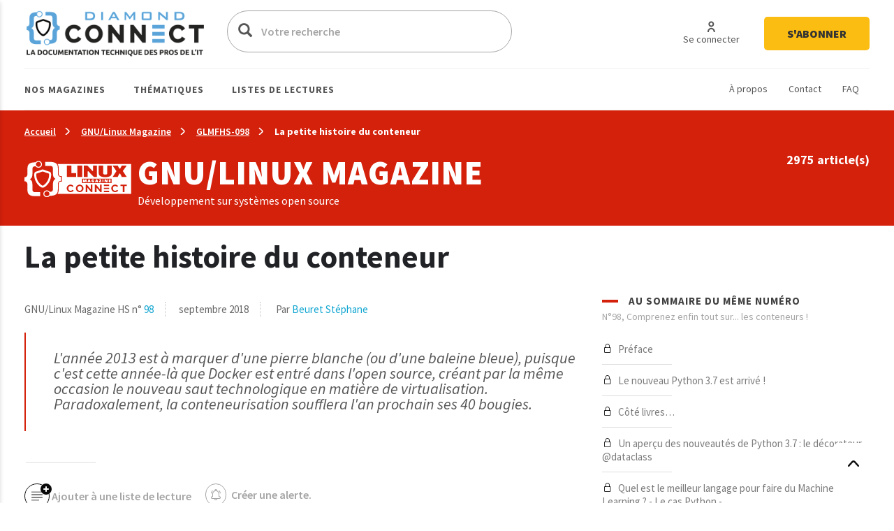

--- FILE ---
content_type: text/html; charset=UTF-8
request_url: https://connect.ed-diamond.com/GNU-Linux-Magazine/glmfhs-098/la-petite-histoire-du-conteneur
body_size: 25461
content:
<!DOCTYPE html>
<html  lang="fr" dir="ltr">
  <head>
    <meta charset="utf-8" />
<script async src="https://www.googletagmanager.com/gtag/js?id=UA-22350734-6"></script>
<script>window.dataLayer = window.dataLayer || [];function gtag(){dataLayer.push(arguments)};gtag("js", new Date());gtag("set", "developer_id.dMDhkMT", true);gtag("config", "UA-22350734-6", {"groups":"default","anonymize_ip":true,"page_placeholder":"PLACEHOLDER_page_path"});</script>
<meta name="description" content="L&#039;année 2013 est à marquer d&#039;une pierre blanche (ou d&#039;une baleine bleue), puisque c&#039;est cette année-là que Docker est entré dans l&#039;open source, créant par la même occasion le nouveau saut technologique en matière de virtualisation. Paradoxalement, la conteneurisation soufflera l&#039;an prochain ses 40 bougies." />
<link rel="canonical" href="https://connect.ed-diamond.com/GNU-Linux-Magazine/glmfhs-098/la-petite-histoire-du-conteneur" />
<meta name="robots" content="index, follow, noarchive, noimageindex, notranslate" />
<meta name="Generator" content="Drupal 11 (https://www.drupal.org)" />
<meta name="MobileOptimized" content="width" />
<meta name="HandheldFriendly" content="true" />
<meta name="viewport" content="width=device-width, initial-scale=1.0" />
<link rel="icon" href="/sites/default/files/favicon-connect-32x32.png" type="image/png" />

    <title>La petite histoire du conteneur | Connect - Editions Diamond</title>
    <meta name="application-name" content="Nova Monitoring" data-value="nova-monitoring-is-up" />
    <link rel="stylesheet" media="all" href="/sites/default/files/css/css_9psuqnnSgCG2lJVQnIt5HNTYwIQh4srbP-Sv4_lpdVM.css?delta=0&amp;language=fr&amp;theme=connect&amp;include=eJxLzi9K1U8pKi1IzNFLzEqs0ElGEkjJTMzJT9cpriwuSc3VT0osTtUpy0wtL9YHk3q5-SmlOakATAIZYw" />
<link rel="stylesheet" media="all" href="/sites/default/files/css/css_EPr2gCgCgkp8mxK325LgFtOcjb669KMU__C-9Jztt3s.css?delta=1&amp;language=fr&amp;theme=connect&amp;include=eJxLzi9K1U8pKi1IzNFLzEqs0ElGEkjJTMzJT9cpriwuSc3VT0osTtUpy0wtL9YHk3q5-SmlOakATAIZYw" />

    
    <link href="https://fonts.googleapis.com/css?family=Source+Sans+Pro:300,400,400i,600,700,900&display=swap" rel="stylesheet">
    <style type="text/css">
			.contextual_mag_45 .context_depending_background,
        .contextual_mag_45 .context_depending_background_before:before,
        .contextual_mag_45 .context_depending_link_background,
        .contextual_mag_45 aside .block-title:before,
        .contextual_mag_45 #block-views-block-view-articles-list-previous-magazines .title:before,
        /*.contextual_mag_45 .ct-article.full .field--name-field-ct-article-domains a,*/
        .contextual_mag_45 .context-depending-bgcolor-link a,
        .contextual_mag_45 .context_depending_link_background:hover,
        .contextual_mag_45 .context_depending_link_background:focus,
        .contextual_mag_45 .view-view-articles-list a.active:after,
        .contextual_mag_45 .title_tiret:before,
        .contextual_mag_45 #block-views-block-taxonomy-term-block-2 a {
	        background-color: #008C32;
	    }
	            
	    .contextual_mag_45 .context_depending_color_and_link,
	    .contextual_mag_45 .context_depending_color,
	    .contextual_mag_45 .context_depending_color_link,
	    .contextual_mag_45 .modal_header h3 a,
	    .contextual_mag_45 .modal_header .h3 a,
	    .contextual_mag_45 .context_depending_color_and_link a,
	    .path-taxonomy .contextual_mag_45 #modal_summary .title,
	    .path-taxonomy .contextual_mag_45 #modal_summary .title a {
	        color: #008C32;
	    }
            
	    .contextual_mag_45 .page-node-type-ct-article,
	    .contextual_mag_45 .ct-article.full .field--name-field-ct-article-digest {
	        border-color: #008C32;
	    }

		a.taxo45:before {
			background: #008C32 !important;
		}
			.contextual_mag_44 .context_depending_background,
        .contextual_mag_44 .context_depending_background_before:before,
        .contextual_mag_44 .context_depending_link_background,
        .contextual_mag_44 aside .block-title:before,
        .contextual_mag_44 #block-views-block-view-articles-list-previous-magazines .title:before,
        /*.contextual_mag_44 .ct-article.full .field--name-field-ct-article-domains a,*/
        .contextual_mag_44 .context-depending-bgcolor-link a,
        .contextual_mag_44 .context_depending_link_background:hover,
        .contextual_mag_44 .context_depending_link_background:focus,
        .contextual_mag_44 .view-view-articles-list a.active:after,
        .contextual_mag_44 .title_tiret:before,
        .contextual_mag_44 #block-views-block-taxonomy-term-block-2 a {
	        background-color: #009BDB;
	    }
	            
	    .contextual_mag_44 .context_depending_color_and_link,
	    .contextual_mag_44 .context_depending_color,
	    .contextual_mag_44 .context_depending_color_link,
	    .contextual_mag_44 .modal_header h3 a,
	    .contextual_mag_44 .modal_header .h3 a,
	    .contextual_mag_44 .context_depending_color_and_link a,
	    .path-taxonomy .contextual_mag_44 #modal_summary .title,
	    .path-taxonomy .contextual_mag_44 #modal_summary .title a {
	        color: #009BDB;
	    }
            
	    .contextual_mag_44 .page-node-type-ct-article,
	    .contextual_mag_44 .ct-article.full .field--name-field-ct-article-digest {
	        border-color: #009BDB;
	    }

		a.taxo44:before {
			background: #009BDB !important;
		}
			.contextual_mag_2 .context_depending_background,
        .contextual_mag_2 .context_depending_background_before:before,
        .contextual_mag_2 .context_depending_link_background,
        .contextual_mag_2 aside .block-title:before,
        .contextual_mag_2 #block-views-block-view-articles-list-previous-magazines .title:before,
        /*.contextual_mag_2 .ct-article.full .field--name-field-ct-article-domains a,*/
        .contextual_mag_2 .context-depending-bgcolor-link a,
        .contextual_mag_2 .context_depending_link_background:hover,
        .contextual_mag_2 .context_depending_link_background:focus,
        .contextual_mag_2 .view-view-articles-list a.active:after,
        .contextual_mag_2 .title_tiret:before,
        .contextual_mag_2 #block-views-block-taxonomy-term-block-2 a {
	        background-color: #4D8700;
	    }
	            
	    .contextual_mag_2 .context_depending_color_and_link,
	    .contextual_mag_2 .context_depending_color,
	    .contextual_mag_2 .context_depending_color_link,
	    .contextual_mag_2 .modal_header h3 a,
	    .contextual_mag_2 .modal_header .h3 a,
	    .contextual_mag_2 .context_depending_color_and_link a,
	    .path-taxonomy .contextual_mag_2 #modal_summary .title,
	    .path-taxonomy .contextual_mag_2 #modal_summary .title a {
	        color: #4D8700;
	    }
            
	    .contextual_mag_2 .page-node-type-ct-article,
	    .contextual_mag_2 .ct-article.full .field--name-field-ct-article-digest {
	        border-color: #4D8700;
	    }

		a.taxo2:before {
			background: #4D8700 !important;
		}
			.contextual_mag_4 .context_depending_background,
        .contextual_mag_4 .context_depending_background_before:before,
        .contextual_mag_4 .context_depending_link_background,
        .contextual_mag_4 aside .block-title:before,
        .contextual_mag_4 #block-views-block-view-articles-list-previous-magazines .title:before,
        /*.contextual_mag_4 .ct-article.full .field--name-field-ct-article-domains a,*/
        .contextual_mag_4 .context-depending-bgcolor-link a,
        .contextual_mag_4 .context_depending_link_background:hover,
        .contextual_mag_4 .context_depending_link_background:focus,
        .contextual_mag_4 .view-view-articles-list a.active:after,
        .contextual_mag_4 .title_tiret:before,
        .contextual_mag_4 #block-views-block-taxonomy-term-block-2 a {
	        background-color: #693460;
	    }
	            
	    .contextual_mag_4 .context_depending_color_and_link,
	    .contextual_mag_4 .context_depending_color,
	    .contextual_mag_4 .context_depending_color_link,
	    .contextual_mag_4 .modal_header h3 a,
	    .contextual_mag_4 .modal_header .h3 a,
	    .contextual_mag_4 .context_depending_color_and_link a,
	    .path-taxonomy .contextual_mag_4 #modal_summary .title,
	    .path-taxonomy .contextual_mag_4 #modal_summary .title a {
	        color: #693460;
	    }
            
	    .contextual_mag_4 .page-node-type-ct-article,
	    .contextual_mag_4 .ct-article.full .field--name-field-ct-article-digest {
	        border-color: #693460;
	    }

		a.taxo4:before {
			background: #693460 !important;
		}
			.contextual_mag_1 .context_depending_background,
        .contextual_mag_1 .context_depending_background_before:before,
        .contextual_mag_1 .context_depending_link_background,
        .contextual_mag_1 aside .block-title:before,
        .contextual_mag_1 #block-views-block-view-articles-list-previous-magazines .title:before,
        /*.contextual_mag_1 .ct-article.full .field--name-field-ct-article-domains a,*/
        .contextual_mag_1 .context-depending-bgcolor-link a,
        .contextual_mag_1 .context_depending_link_background:hover,
        .contextual_mag_1 .context_depending_link_background:focus,
        .contextual_mag_1 .view-view-articles-list a.active:after,
        .contextual_mag_1 .title_tiret:before,
        .contextual_mag_1 #block-views-block-taxonomy-term-block-2 a {
	        background-color: #D4210C;
	    }
	            
	    .contextual_mag_1 .context_depending_color_and_link,
	    .contextual_mag_1 .context_depending_color,
	    .contextual_mag_1 .context_depending_color_link,
	    .contextual_mag_1 .modal_header h3 a,
	    .contextual_mag_1 .modal_header .h3 a,
	    .contextual_mag_1 .context_depending_color_and_link a,
	    .path-taxonomy .contextual_mag_1 #modal_summary .title,
	    .path-taxonomy .contextual_mag_1 #modal_summary .title a {
	        color: #D4210C;
	    }
            
	    .contextual_mag_1 .page-node-type-ct-article,
	    .contextual_mag_1 .ct-article.full .field--name-field-ct-article-digest {
	        border-color: #D4210C;
	    }

		a.taxo1:before {
			background: #D4210C !important;
		}
			.contextual_mag_3 .context_depending_background,
        .contextual_mag_3 .context_depending_background_before:before,
        .contextual_mag_3 .context_depending_link_background,
        .contextual_mag_3 aside .block-title:before,
        .contextual_mag_3 #block-views-block-view-articles-list-previous-magazines .title:before,
        /*.contextual_mag_3 .ct-article.full .field--name-field-ct-article-domains a,*/
        .contextual_mag_3 .context-depending-bgcolor-link a,
        .contextual_mag_3 .context_depending_link_background:hover,
        .contextual_mag_3 .context_depending_link_background:focus,
        .contextual_mag_3 .view-view-articles-list a.active:after,
        .contextual_mag_3 .title_tiret:before,
        .contextual_mag_3 #block-views-block-taxonomy-term-block-2 a {
	        background-color: #DB8F00;
	    }
	            
	    .contextual_mag_3 .context_depending_color_and_link,
	    .contextual_mag_3 .context_depending_color,
	    .contextual_mag_3 .context_depending_color_link,
	    .contextual_mag_3 .modal_header h3 a,
	    .contextual_mag_3 .modal_header .h3 a,
	    .contextual_mag_3 .context_depending_color_and_link a,
	    .path-taxonomy .contextual_mag_3 #modal_summary .title,
	    .path-taxonomy .contextual_mag_3 #modal_summary .title a {
	        color: #DB8F00;
	    }
            
	    .contextual_mag_3 .page-node-type-ct-article,
	    .contextual_mag_3 .ct-article.full .field--name-field-ct-article-digest {
	        border-color: #DB8F00;
	    }

		a.taxo3:before {
			background: #DB8F00 !important;
		}
			.contextual_mag_74346 .context_depending_background,
        .contextual_mag_74346 .context_depending_background_before:before,
        .contextual_mag_74346 .context_depending_link_background,
        .contextual_mag_74346 aside .block-title:before,
        .contextual_mag_74346 #block-views-block-view-articles-list-previous-magazines .title:before,
        /*.contextual_mag_74346 .ct-article.full .field--name-field-ct-article-domains a,*/
        .contextual_mag_74346 .context-depending-bgcolor-link a,
        .contextual_mag_74346 .context_depending_link_background:hover,
        .contextual_mag_74346 .context_depending_link_background:focus,
        .contextual_mag_74346 .view-view-articles-list a.active:after,
        .contextual_mag_74346 .title_tiret:before,
        .contextual_mag_74346 #block-views-block-taxonomy-term-block-2 a {
	        background-color: #EBC544;
	    }
	            
	    .contextual_mag_74346 .context_depending_color_and_link,
	    .contextual_mag_74346 .context_depending_color,
	    .contextual_mag_74346 .context_depending_color_link,
	    .contextual_mag_74346 .modal_header h3 a,
	    .contextual_mag_74346 .modal_header .h3 a,
	    .contextual_mag_74346 .context_depending_color_and_link a,
	    .path-taxonomy .contextual_mag_74346 #modal_summary .title,
	    .path-taxonomy .contextual_mag_74346 #modal_summary .title a {
	        color: #EBC544;
	    }
            
	    .contextual_mag_74346 .page-node-type-ct-article,
	    .contextual_mag_74346 .ct-article.full .field--name-field-ct-article-digest {
	        border-color: #EBC544;
	    }

		a.taxo74346:before {
			background: #EBC544 !important;
		}
	</style>
		<script type="text/javascript" src="https://cache.consentframework.com/js/pa/42983/c/3RvEJ/stub"></script>
	<script type="text/javascript" src="https://choices.consentframework.com/js/pa/42983/c/3RvEJ/cmp" async></script>
	<script type="text/javascript">
		var _mtm = window._mtm = window._mtm || [];
			_mtm.push({'mtm.startTime': (new Date().getTime()), 'event': 'mtm.Start'});
			(function() {
			var d=document, g=d.createElement('script'), s=d.getElementsByTagName('script')[0];
			g.async=true; g.src='https://stats.ed-diamond.com/js/container_i30SYTVL.js'; s.parentNode.insertBefore(g,s);
		})();

		var _paq = window._paq = window._paq || [];
			/* tracker methods like "setCustomDimension" should be called before "trackPageView" */
			_paq.push(['trackPageView']);
			_paq.push(['enableLinkTracking']);
			(function() {
			var u="//stats.ed-diamond.com/";
			_paq.push(['setTrackerUrl', u+'matomo.php']);
			_paq.push(['setSiteId', '1']);
			var d=document, g=d.createElement('script'), s=d.getElementsByTagName('script')[0];
			g.async=true; g.src=u+'matomo.js'; s.parentNode.insertBefore(g,s);
		})();
	</script>
  </head>
  <body class="notlogged path-node page-node-type-ct-article has-glyphicons">
    <a href="#main-content" class="visually-hidden focusable skip-link">
      Aller au contenu principal
    </a>
    
      <div class="dialog-off-canvas-main-canvas" data-off-canvas-main-canvas>
    <div id="page" class="contextual_mag_1 notmain">

  <div id="modalfs_layer" data-total="0" data-last=""></div>
  <div id="sidr"></div>
                      <header class="navbar_fs navbar-default_fs" id="navbar" role="banner">
		    

  <div class="container">
<div class="navbar-header_fs">
    <div class="region region-navigation">
    <section id="block-headerstandard" class="block block-block-content block-block-contentba289f63-2214-4029-9f88-26d4ed6dc80b clearfix">
  
    

      
  <div class="field field--name-field-logo field--type-image field--label-visually_hidden">
    <div class="field--label sr-only">Logo</div>
              <div class="field--item"><a class="logo_link" href="/" title="Accueil" rel="home">  <img loading="lazy" src="/sites/default/files/2021-07/logo-connect.png" width="324" height="62" alt="Logo Connect - Editions Diamond" class="img-responsive" />

</a></div>
          </div>

  </section>

<div class="search-block-form block block-search block-search-form-block" data-drupal-selector="search-block-form" id="block-connect-formulairederecherche" role="search">
      <form action="/search/node" method="get" id="search-block-form" accept-charset="UTF-8">
  <div class="form-item js-form-item form-type-search js-form-type-search form-item-keys js-form-item-keys form-no-label form-group">
      <label for="edit-keys" class="control-label sr-only">Votre recherche</label>
  
  
  <div class="input-group"><span class="hidden placeholderalt">Votre recherche</span><input title="Exemple : Pentest, Code, Arduino, Denis Bodor" data-drupal-selector="edit-keys" class="form-search form-control" placeholder="Votre recherche" type="search" id="edit-keys" name="keys" value="" size="15" maxlength="128" /><span class="input-group-btn"><button type="submit" value="Votre recherche" class="button js-form-submit form-submit btn-primary btn icon-only"><span class="sr-only">Votre recherche</span><span class="icon glyphicon glyphicon-search" aria-hidden="true"></span></button></span></div>

  
  
      <div id="edit-keys--description" class="description help-block">
      Exemple : Pentest, Code, Arduino, Denis Bodor
    </div>
  </div>
<input data-drupal-selector="edit-brands-" type="hidden" name="brands[]" value="3" /><div class="form-actions form-group js-form-wrapper form-wrapper" data-drupal-selector="edit-actions" id="edit-actions"></div>

</form>

    <a href="/search/node" id="trigger_search" class="hidden">
    <svg width="24" height="25" viewBox="0 0 24 25" fill="none" xmlns="http://www.w3.org/2000/svg">
    <path d="M5.42357 7.19064H12.6327C13.1156 9.5739 16.4166 9.571 16.9023 7.19064H19.5764C19.6888 7.19064 19.7965 7.14477 19.8759 7.06311C19.9554 6.98145 20 6.8707 20 6.75521C20 6.63973 19.9554 6.52898 19.8759 6.44732C19.7965 6.36566 19.6888 6.31978 19.5764 6.31978H16.9023C16.4166 3.93362 13.1156 3.93652 12.6327 6.31978H5.42357C5.31123 6.31978 5.2035 6.36566 5.12406 6.44732C5.04463 6.52898 5 6.63973 5 6.75521C5 6.8707 5.04463 6.98145 5.12406 7.06311C5.2035 7.14477 5.31123 7.19064 5.42357 7.19064ZM14.759 5.38796C15.1103 5.38872 15.447 5.53232 15.6957 5.78739C15.9443 6.04246 16.0847 6.3883 16.0862 6.74941C16.0382 8.5579 13.4883 8.5637 13.429 6.74941C13.4305 6.3878 13.5713 6.04152 13.8206 5.78637C14.0698 5.53121 14.4073 5.38796 14.759 5.38796Z" fill="#0A0A0A"/>
    <path d="M19.5764 12.0646H12.3673C11.8844 9.68131 8.5834 9.68131 8.0977 12.0646H5.42357C5.31123 12.0646 5.2035 12.1104 5.12406 12.1921C5.04463 12.2738 5 12.3845 5 12.5C5 12.6155 5.04463 12.7262 5.12406 12.8079C5.2035 12.8896 5.31123 12.9354 5.42357 12.9354H8.0977C8.5834 15.3187 11.8844 15.3187 12.3673 12.9354H19.5764C19.6888 12.9354 19.7965 12.8896 19.8759 12.8079C19.9554 12.7262 20 12.6155 20 12.5C20 12.3845 19.9554 12.2738 19.8759 12.1921C19.7965 12.1104 19.6888 12.0646 19.5764 12.0646ZM11.5625 12.5C11.5032 14.3027 8.95896 14.2998 8.90531 12.5C8.95896 10.6915 11.5117 10.6944 11.5625 12.5Z" fill="#0A0A0A"/>
    <path d="M19.5764 17.8094H16.9023C16.4166 15.4261 13.1156 15.429 12.6327 17.8094H5.42357C5.31123 17.8094 5.2035 17.8552 5.12406 17.9369C5.04463 18.0185 5 18.1293 5 18.2448C5 18.3603 5.04463 18.471 5.12406 18.5527C5.2035 18.6343 5.31123 18.6802 5.42357 18.6802H12.6327C13.1156 21.0664 16.4194 21.0635 16.9023 18.6802H19.5764C19.6888 18.6802 19.7965 18.6343 19.8759 18.5527C19.9554 18.471 20 18.3603 20 18.2448C20 18.1293 19.9554 18.0185 19.8759 17.9369C19.7965 17.8552 19.6888 17.8094 19.5764 17.8094ZM14.759 19.612C14.5841 19.612 14.411 19.5766 14.2494 19.5077C14.0879 19.4388 13.9411 19.3378 13.8176 19.2106C13.694 19.0833 13.5961 18.9322 13.5295 18.766C13.4628 18.5998 13.4287 18.4217 13.429 18.2419C13.4883 16.4334 16.0382 16.445 16.0862 18.2419C16.0866 18.4214 16.0526 18.5993 15.9861 18.7653C15.9196 18.9314 15.8219 19.0823 15.6987 19.2095C15.5754 19.3368 15.429 19.4378 15.2678 19.5069C15.1066 19.5759 14.9337 19.6117 14.759 19.612Z" fill="#0A0A0A"/>
    </svg>
    Recherche avancée  </a>
</div>
<nav role="navigation" aria-labelledby="block-connect-account-menu-menu" id="block-connect-account-menu">
            
  <div class="visually-hidden" id="block-connect-account-menu-menu" class="h2">User account menu</div>
  

        
      <ul class="menu menu--account nav navbar-nav navbar-right">
                      <li class="first">
                                                          <a href="/user/login" data-drupal-link-system-path="user/login"><span>Se connecter</span></a>
              </li>
                      <li class="last">
                                                          <a href="https://boutique.ed-diamond.com/abonnements"><span>S&#039;abonner</span></a>
              </li>
        </ul>
  

  </nav>

  </div>

  </div>

  <div id="navbar-collapse" class="">

	  <a href="#" id="mobile_menu">
		<i></i>
		<i></i>
		<i></i>
	  </a>

	  <div class="region region-navigation-collapsible">
    <nav role="navigation" aria-labelledby="block-headernavigationsecondaire-menu" id="block-headernavigationsecondaire">
            
  <div class="visually-hidden" id="block-headernavigationsecondaire-menu" class="h2">Navigation secondaire</div>
  

        
      <ul class="menu menu--secondary nav">
                      <li class="first">
                                                          <a href="/a-propos-connect" data-drupal-link-system-path="node/85137"><span>À propos</span></a>
              </li>
                      <li>
                                                          <a href="/contact" data-drupal-link-system-path="webform/contact"><span>Contact</span></a>
              </li>
                      <li class="last">
                                                          <a href="/faq" data-drupal-link-system-path="node/85135"><span>FAQ</span></a>
              </li>
        </ul>
  

  </nav>
<nav role="navigation" aria-labelledby="block-connect-main-menu-menu" id="block-connect-main-menu">
            
  <div class="visually-hidden" id="block-connect-main-menu-menu" class="h2">Main navigation</div>
  

        
      <ul class="menu menu--main nav navbar-nav">
                
            <li class="expanded first">
                                                                                <a href="/acces-par-magazine" class="1 taxo" data-toggles="dropdown" data-drupal-link-system-path="acces-par-magazine">Nos magazines <span class="caret"></span></a>
        
                        <ul class="dropdown-menu">
                
            <li class="first">
                                          <a href="/gnu-linux-magazine">
                          <span class="icon">
                <img src="https://connect.ed-diamond.com/sites/default/files/2022-04/logoLM_0.jpg" alt="">
              </span>
            GNU/Linux Magazine
          </a>
        
              </li>
                
            <li>
                                          <a href="/linux-pratique">
                          <span class="icon">
                <img src="https://connect.ed-diamond.com/sites/default/files/2025-06/manufacturer_4-connect_1.png" alt="">
              </span>
            SysOps Pratique
          </a>
        
              </li>
                
            <li>
                                          <a href="/hackable">
                          <span class="icon">
                <img src="https://connect.ed-diamond.com/sites/default/files/2022-04/logoHK.jpg" alt="">
              </span>
            Hackable
          </a>
        
              </li>
                
            <li class="last">
                                          <a href="/misc">
                          <span class="icon">
                <img src="https://connect.ed-diamond.com/sites/default/files/2022-04/logoMISC.jpg" alt="">
              </span>
            MISC
          </a>
        
              </li>
        </ul>
  
              </li>
                
            <li class="expanded">
                                                                                <a href="/acces-par-thematique" class="1 taxo" data-toggles="dropdown" data-drupal-link-system-path="acces-par-thematique">Thématiques <span class="caret"></span></a>
        
                        <ul class="dropdown-menu">
                
            <li class="first">
                                          <a href="/domaine/code-algo-ia-big-data-web">
            IA / Big Data / Code / Algo / Web
          </a>
        
              </li>
                
            <li>
                                          <a href="/domaine/cybersecurite-offensive-defensive">
            Cybersécurité offensive &amp; défensive
          </a>
        
              </li>
                
            <li>
                                          <a href="/domaine/electronique-embarque-radio-iot">
            Électronique / Embarqué / Radio / IoT
          </a>
        
              </li>
                
            <li class="last">
                                          <a href="/domaine/sysadmin-sysops-devops-sre-sous-linux">
            Administration Système &amp; Réseau Linux
          </a>
        
              </li>
        </ul>
  
              </li>
                
            <li class="expanded last">
                                                                                <a href="/listes-de-lecture-de-la-redaction" class="1 taxo" data-toggles="dropdown" data-drupal-link-system-path="listes-de-lecture-de-la-redaction">Listes de lectures <span class="caret"></span></a>
        
                        <ul class="dropdown-menu">
                
            <li class="first">
                                          <a href="/listes-de-lecture/best-of-de-la-redaction">
            Best of de la rédaction
          </a>
        
              </li>
                
            <li>
                                          <a href="/listes-de-lecture/cas-pratiques">
            Cas pratiques
          </a>
        
              </li>
                
            <li>
                                          <a href="/listes-de-lecture/parcours-pedagogiques">
            Parcours pédagogiques
          </a>
        
              </li>
                
            <li>
                                          <a href="/listes-de-lecture/tour-d-horizon">
            Tours d&#039;horizon
          </a>
        
              </li>
                
            <li class="last">
                                          <a href="#modal_login">
            Mes listes de lecture
          </a>
        
              </li>
        </ul>
  
              </li>
        </ul>
  

  </nav>

  </div>

  </div>
  </div>
      </header>
      
        
              <div class="sub_header context_depending_background" role="heading">
        <div class="region region-header">
      <div class="container bread_wrapper">
			  <ol class="breadcrumb">
	    	      <li >
							        				<a href="/">Accueil</a>
	        	      </li>
	        
	      	    	      <li >
							        				<a href="/GNU-Linux-Magazine">GNU/Linux Magazine</a>
	        	      </li>
	        
	      	    	      <li >
							        				<a href="/GNU-Linux-Magazine/glmfhs-098">GLMFHS-098</a>
	        	      </li>
	        
	      	    	      <li  class="active">
							        				La petite histoire du conteneur
	        	      </li>
	        
	      	    	  </ol>
	</div>
	<div class="mag_line context_depending_background">
		<div class="container">
      <div class="rowflex">
        <div class="d-flex col-xs-12 col-md-7 align-items-center">
          <div class="d-flex">
            <div>
              <img class="img-responsive" src="/sites/default/files/2022-04/logoconnect-LM-reverse_1.png" alt="" />
            </div>
            <div class="logotext">
                            <p class="title fs-4xl h1" style="margin: 0; color: #fff;">
                GNU/Linux Magazine
              </p>
              <div class="subtitle">
                Développement sur systèmes open source
              </div>    
            </div>
          </div>
        </div>
        <div class="col-xs-12 col-md-5 nums">
          <div id="subheader_master_row"></div>
          <div class="alignthis">
            <span class="number">
              2975 article(s)            </span>
            <div class="hidden">
              <a href="#" class="btn-white">
                En savoir plus              </a>
            </div>
          </div>
        </div>
      </div>
		</div>
	</div>


<div data-drupal-messages-fallback class="hidden"></div>
    


  </div>

    </div>
  
        
        <div role="main" class="main-container js-quickedit-main-content container moveabonnezvousmaintenant">

      
            

      <div class="main-container-inner">
        <div class="bg0"></div>
                              <div class="pub_left">
                <div class="region region-pub-left">
    <section id="block-advertisingblock-top-left-12" class="block block-connect-advertising block-advertising-block clearfix">
  
    

      <div class="clear-both advertisingElement" data-advertisement-id="" data-event-url="">
        </div>

  </section>

<section id="block-advertisingblock-top-left-14" class="block block-connect-advertising block-advertising-block clearfix">
  
    

      <div class="clear-both advertisingElement" data-advertisement-id="" data-event-url="">
        </div>

  </section>


  </div>

            </div>
                  
                              <div class="pub_right">
                <div class="region region-pub-right">
    <section id="block-advertisingblock-bottom-left-21" class="block block-connect-advertising block-advertising-block clearfix">
  
    

      <div class="clear-both advertisingElement" data-advertisement-id="" data-event-url="">
        </div>

  </section>

<section id="block-advertisingblock-top-right-12" class="block block-connect-advertising block-advertising-block clearfix">
  
    

      <div class="clear-both advertisingElement" data-advertisement-id="" data-event-url="">
        </div>

  </section>


  </div>

            </div>
                          <div class="row master-row">

                    
                                                        <section class="col-xs-12 col-sm-8 mainer">
                              <a href="#aside" id="open_aside" class="modal_link context_depending_color"><i class="custom-menu"></i></a>
                                          
                                                              
                              
                                          
                            
  <div class="navigate_fs clearfix hidden">
					  <a href="/GNU-Linux-Magazine/glmfhs-098/introduction-au-dossier-les-conteneurs" class="rounded" title="Article précédent"><i class="custom-cheveron-left"></i> </a>
						  <a href="/GNU-Linux-Magazine/glmfhs-098/the-twelve-factor-app-la-methodologie-de-creation-de-sass" class="rounded" title="Article suivant"><i class="custom-cheveron-right"></i> </a>
			
	<div class="sharethis">
		<a href="#" data-type="twitter" class="social-sharing"><i class="custom-twitter"></i></a>
		<a href="#" data-type="facebook" class="social-sharing"><i class="custom-facebook"></i></a>
		<a href="#" data-type="linkedin" class="social-sharing"><i class="custom-linkedin"></i></a>
	</div>
    
                    <div class="region region-navigate-fs">
    <section id="block-addtoreadlistblock" class="block block-connect-readlist block-add-to-readlist-block clearfix">
  
    

      <a class="modal_link rounded use-ajax" data-target="#add_to_list_modal" href="/readlist/get/modal/0" title="Ajouter à une liste de lecture">
	<img class="empty" src="/themes/connect/images/addlist-e.svg">
    <img class="full hidden" src="/themes/connect/images/addlist-f.svg">
    Ajouter à une liste de lecture</a>
  </section>

<section id="block-addtoalertblock" class="block block-connect-alert block-add-to-alert-block clearfix">
  
    

      <a id="addAlert" class="rounded" data-url="L2FsZXJ0L2FkZC84Mzc4NQ==" href="#" title="Créer une alerte à partir des caractéristiques de cet article (magazine, domaine(s), tag(s), auteur(s))">
    <svg style="margin-right: 7px" width="30" height="32" viewBox="0 0 30 32" fill="none" xmlns="http://www.w3.org/2000/svg">
        <rect x="0.5" y="0.5" width="29" height="31" rx="14.5" stroke="#A5A5A5"/>
        <path d="M21.992 19.9535C21.907 19.0399 21.1171 18.3225 20.1971 18.3225C20.0871 18.3225 19.9996 18.2322 19.9996 18.1186V15.0786C19.9996 12.8206 18.5997 10.8516 16.6724 10.1161C16.6949 9.99996 16.7074 9.88127 16.7074 9.76254C16.7074 8.78969 15.9425 8 15 8C14.0576 8 13.2927 8.78969 13.2927 9.76258C13.2927 9.87873 13.3052 9.99483 13.3252 10.1058C12.6627 10.3484 12.0503 10.7329 11.5278 11.2542C10.5429 12.2348 10.0005 13.5535 10.0005 14.9677V18.1187C10.0005 18.2297 9.91298 18.3226 9.80298 18.3226C8.88056 18.3226 8.09311 19.04 8.00812 19.9535C7.96061 20.4619 8.12313 20.9677 8.45559 21.3445C8.78555 21.7187 9.25803 21.9355 9.75046 21.9355H12.7652C12.8902 23.0942 13.8451 24 15 24C16.1549 24 17.1099 23.0942 17.2349 21.9355H20.2496C20.7421 21.9355 21.2145 21.7187 21.5445 21.3445C21.8745 20.9677 22.0395 20.4619 21.992 19.9535ZM15 9.03224C15.39 9.03224 15.7075 9.35998 15.7075 9.76254C15.7075 9.79607 15.7025 9.82706 15.6974 9.86058C15.5275 9.83477 15.355 9.81671 15.1825 9.81154C14.885 9.8012 14.5925 9.82188 14.3026 9.86317C14.2975 9.82964 14.2925 9.79866 14.2925 9.76513C14.2926 9.35998 14.6101 9.03224 15 9.03224ZM15 22.9677C14.3976 22.9677 13.8927 22.5238 13.7751 21.9354H16.2249C16.1075 22.5238 15.6025 22.9677 15 22.9677ZM20.8045 20.6503C20.6596 20.8129 20.4646 20.9032 20.2496 20.9032H9.75051C9.53551 20.9032 9.34056 20.8128 9.19554 20.6503C9.05055 20.4877 8.98305 20.2735 9.00555 20.0516C9.04053 19.6619 9.39304 19.3548 9.80548 19.3548C10.4654 19.3548 11.0029 18.8 11.0029 18.1187V14.9677C11.0029 13.8374 11.4378 12.7819 12.2253 11.9974C12.9752 11.2465 13.9551 10.8387 15 10.8387C15.0501 10.8387 15.0975 10.8387 15.1475 10.8413C17.2698 10.9187 18.9997 12.8206 18.9997 15.0787V18.1187C18.9997 18.8 19.5371 19.3548 20.1971 19.3548C20.6096 19.3548 20.9621 19.6619 20.997 20.0516C21.017 20.2735 20.9495 20.4851 20.8045 20.6503Z" fill="#A5A5A5"/>
        <path d="M8.5256 14.1935C8.75558 14.1935 8.96305 14.0284 9.01307 13.7884C9.25553 12.6555 9.80298 11.6233 10.6029 10.8026C10.7979 10.6013 10.7979 10.2736 10.6029 10.0723C10.4079 9.87101 10.0904 9.87101 9.89549 10.0723C8.96059 11.0322 8.31812 12.2426 8.03567 13.569C7.97568 13.8477 8.14567 14.1238 8.41564 14.1832C8.45563 14.191 8.49062 14.1935 8.5256 14.1935Z" fill="#A5A5A5"/>
        <path d="M21.4745 14.1935C21.5095 14.1935 21.547 14.1884 21.582 14.1807C21.852 14.1187 22.0219 13.8452 21.962 13.5665C21.6795 12.24 21.037 11.0323 20.1021 10.0697C19.9071 9.86838 19.5896 9.86838 19.3947 10.0697C19.1997 10.271 19.1997 10.5987 19.3947 10.8C20.1921 11.6206 20.7421 12.6529 20.9845 13.7858C21.037 14.0284 21.2445 14.1935 21.4745 14.1935Z" fill="#A5A5A5"/>
    </svg>
    Créer une alerte.</a>

  </section>


  </div>

            </div>

  <div class="block_content">
	
	
    <h1>La petite histoire du conteneur</h1>

        

    <a id="main-content"></a>
    

      <div class="region region-content">
        <article data-history-node-id="83785" class="ct-article full clearfix">

  
    

  
  <div class="content">

    
  	  		
  <div class="field field--name-field-ct-article-magazine field--type-entity-reference field--label-visually_hidden">
    <div class="field--label sr-only">Magazine</div>
              <div class="field--item">
  <div class="field field--name-field-ct-magazine-brand field--type-entity-reference field--label-visually_hidden">
    <div class="field--label sr-only">Marque</div>
              <div class="field--item">GNU/Linux Magazine</div>
          </div>

	      HS  
	n° <a href="/GNU-Linux-Magazine/glmfhs-098">
  <div class="field field--name-field-ct-magazine-number field--type-integer field--label-visually_hidden">
    <div class="field--label sr-only">Numéro</div>
              <div class="field--item">98</div>
          </div>
</a> 
  <div class="field field--name-field-ct-magazine-begin-date field--type-datetime field--label-visually_hidden">
    <div class="field--label sr-only">Mois de parution</div>
              <div class="field--item">septembre 2018</div>
          </div>


	<i data-mag="78904"></i>
</div>
          </div>

  	    
  <div class="field field--name-field-ct-article-authors field--type-entity-reference field--label-visually_hidden">
    <div class="field--label sr-only">Auteurs</div>
          <div class="field--items">
        Par 
              <div class="field--item"><a href="/auteur/beuret-stephane" hreflang="fr">Beuret Stéphane</a></div>
              </div>
      </div>


    
  	
    <br />
    <br />
    <div id="summmm">
      
  <div class="field field--name-field-ct-article-digest field--type-text-long field--label-visually_hidden">
    <div class="field--label sr-only">Résumé</div>
              <div class="field--item"><p>L'année 2013 est à marquer d'une pierre blanche (ou d'une baleine bleue), puisque c'est cette année-là que Docker est entré dans l'open source, créant par la même occasion le nouveau saut technologique en matière de virtualisation. Paradoxalement, la conteneurisation soufflera l'an prochain ses 40 bougies.</p>
</div>
          </div>

    </div>
	  <br />

  	  		<div class="truncated_body"><p>L'histoire commence certainement alors que beaucoup d'entre vous n'étaient pas encore nés, ou avaient alors encore moins de 10 ans. Oui, les technologies modernes, tout comme Rome si on en croit l'expression, ne se sont pas faites en un jour. Alors, prêt à remonter dans le temps jusqu'à l'année de sortie d'<strong>Alien, le huitième passager</strong>&nbsp;?</p>

<h2>1. Chroot (1979)</h2>

<p>Chroot pour <em>CHange ROOT</em> a été introduit dans le développement d’<strong>Unix V7</strong> en 1979 avant d'intégrer <strong>BSD</strong> en 1982. Il est alors utilisé à des fins de test et de build du système. Le terme de «&nbsp;jail&nbsp;» apparaît même déjà en 1991, introduit par Bill Cheswick, lorsqu'il utilise un chroot pour créer un <em>honeypot</em>.</p>

<div class="ezoeItemCustomTag bloc_note" type="custom">
<h4>Honeypot (pot de miel)</h4>

<p>Un <em>honeypot</em> est une méthode de sécurité informatique dite de défense active. Le but est d'attirer un assaillant (hacker)…</div>
  	
  </div>
			<div class="restrictive_content">
			<div class="abo_box">
                <div class="tacenter percent">
          La suite est réservée aux abonnés. Il vous reste 92% à découvrir.        </div>
        <div class="login_fs">
          <span>Déjà abonné ?</span> <a class="lined modal_link" href="#modal_login" data-ajaxcontent="/user/login div.block_content">Se connecter</a>
        </div>
        <div class="infos">
          <ul>
            <li>Accédez à tous les contenus de Connect en illimité</li>
            <li>Découvrez des listes de lecture et des contenus Premium</li>
            <li>Consultez les nouveaux articles en avant-première</li>
          </ul>
        </div>
        <div class="tacenter fw-bold fz-28 mb-3">
          Envie de lire la suite ? Rejoignez Connect        </div>
        <a class="yellow_btn" href="https://boutique.ed-diamond.com/abonnements?brand=3">Je m'abonne maintenant</a>
			</div>
		</div>
		<div></div>
	</article>


    </div>
  

	
  </div>
  <br><br>
	<div class="sharethis">
		<a href="#" data-type="twitter" class="social-sharing"><i class="custom-twitter"></i></a>
		<a href="#" data-type="facebook" class="social-sharing"><i class="custom-facebook"></i></a>
		<a href="#" data-type="linkedin" class="social-sharing"><i class="custom-linkedin"></i></a>
	</div>
            </section>
          
                    
                                    <aside class="col-sm-4" role="complementary" id="aside">
                <a href="#" class="close_modal"><i class="custom-cheveron-right"></i></a>
                  <div class="region region-sidebar-second">
    <section id="block-connect-advertising-leaderboard-node--2" class="block block-connect-advertising block-advertising-block clearfix">
  
    

      <div class="clear-both advertisingElement" data-advertisement-id="" data-event-url="">
        </div>

  </section>

<section class="views-element-container block block-views block-views-blockview-articles-list-block-2 clearfix" id="block-views-block-view-articles-list-block-2-2">
  
      <div class="block-title h2"><span>Au sommaire du même numéro</span></div>
    

  <div class="inthisarticle">
    N°98, Comprenez enfin tout sur... les conteneurs !
  </div>

      <div class="form-group"><div class="view view-view-articles-list view-id-view_articles_list view-display-id-block_2 js-view-dom-id-633d1a21b8050db23915e4c0e3d88f1c2a27adc2def355c5ba583267a58b6b8b">
  
    
      
      <div class="view-content">
      

    <div class="views-row">
	  <div class="view_inner"><div class="views-field views-field-title"><span class="field-content"><a href="/GNU-Linux-Magazine/glmfhs-098/preface" hreflang="fr"><span class="is_locked_icon">Préface</span></a></span></div></div>
  </div>
    <div class="views-row">
	  <div class="view_inner"><div class="views-field views-field-title"><span class="field-content"><a href="/GNU-Linux-Magazine/glmfhs-098/le-nouveau-python-3.7-est-arrive" hreflang="fr"><span class="is_locked_icon">Le nouveau Python 3.7 est arrivé !</span></a></span></div></div>
  </div>
    <div class="views-row">
	  <div class="view_inner"><div class="views-field views-field-title"><span class="field-content"><a href="/GNU-Linux-Magazine/glmfhs-098/cote-livres..." hreflang="fr"><span class="is_locked_icon">Côté livres…</span></a></span></div></div>
  </div>
    <div class="views-row">
	  <div class="view_inner"><div class="views-field views-field-title"><span class="field-content"><a href="/GNU-Linux-Magazine/glmfhs-098/un-apercu-des-nouveautes-de-python-3.7-le-decorateur-dataclass" hreflang="fr"><span class="is_locked_icon">Un aperçu des nouveautés de Python 3.7 : le décorateur @dataclass</span></a></span></div></div>
  </div>
    <div class="views-row">
	  <div class="view_inner"><div class="views-field views-field-title"><span class="field-content"><a href="/GNU-Linux-Magazine/glmfhs-098/quel-est-le-meilleur-langage-pour-faire-du-machine-learning-le-cas-python" hreflang="fr"><span class="is_locked_icon">Quel est le meilleur langage pour faire du Machine Learning ? - Le cas Python -</span></a></span></div></div>
  </div>
    <div class="views-row">
	  <div class="view_inner"><div class="views-field views-field-title"><span class="field-content"><a href="/GNU-Linux-Magazine/glmfhs-098/introduction-au-dossier-les-conteneurs" hreflang="fr"><span class="is_locked_icon">Introduction au dossier : les conteneurs</span></a></span></div></div>
  </div>
    <div class="views-row">
	  <div class="view_inner"><div class="views-field views-field-title"><span class="field-content"><a href="/GNU-Linux-Magazine/glmfhs-098/la-petite-histoire-du-conteneur" hreflang="fr"><span class="is_locked_icon">La petite histoire du conteneur</span></a></span></div></div>
  </div>
    <div class="views-row">
	  <div class="view_inner"><div class="views-field views-field-title"><span class="field-content"><a href="/GNU-Linux-Magazine/glmfhs-098/the-twelve-factor-app-la-methodologie-de-creation-de-sass" hreflang="fr"><span class="is_locked_icon">The Twelve-Factor App : la méthodologie de création de SASS</span></a></span></div></div>
  </div>
    <div class="views-row">
	  <div class="view_inner"><div class="views-field views-field-title"><span class="field-content"><a href="/GNU-Linux-Magazine/glmfhs-098/demystification-des-conteneurs" hreflang="fr"><span class="is_locked_icon">Démystification des conteneurs</span></a></span></div></div>
  </div>
    <div class="views-row">
	  <div class="view_inner"><div class="views-field views-field-title"><span class="field-content"><a href="/GNU-Linux-Magazine/glmfhs-098/bien-commencer-avec-docker" hreflang="fr"><span class="is_locked_icon">Bien commencer avec Docker</span></a></span></div></div>
  </div>
    <div class="views-row">
	  <div class="view_inner"><div class="views-field views-field-title"><span class="field-content"><a href="/GNU-Linux-Magazine/glmfhs-098/pourquoi-ai-je-besoin-d-un-orchestrateur" hreflang="fr"><span class="is_locked_icon">Pourquoi ai-je besoin d&#039;un orchestrateur ?</span></a></span></div></div>
  </div>
    <div class="views-row">
	  <div class="view_inner"><div class="views-field views-field-title"><span class="field-content"><a href="/GNU-Linux-Magazine/glmfhs-098/kubernetes-en-action" hreflang="fr"><span class="is_locked_icon">Kubernetes en action</span></a></span></div></div>
  </div>
    <div class="views-row">
	  <div class="view_inner"><div class="views-field views-field-title"><span class="field-content"><a href="/GNU-Linux-Magazine/glmfhs-098/kubernetes-architecture-et-concepts" hreflang="fr"><span class="is_locked_icon">Kubernetes : architecture et concepts</span></a></span></div></div>
  </div>
    <div class="views-row">
	  <div class="view_inner"><div class="views-field views-field-title"><span class="field-content"><a href="/GNU-Linux-Magazine/glmfhs-098/aller-encore-plus-loin-avec-kubernetes" hreflang="fr"><span class="is_locked_icon">Aller encore plus loin avec Kubernetes</span></a></span></div></div>
  </div>
    <div class="views-row">
	  <div class="view_inner"><div class="views-field views-field-title"><span class="field-content"><a href="/GNU-Linux-Magazine/glmfhs-098/entretien-avec-adrien-duermael-developpeur-docker" hreflang="fr"><span class="is_locked_icon">Entretien avec Adrien Duermael, développeur Docker</span></a></span></div></div>
  </div>
    <div class="views-row">
	  <div class="view_inner"><div class="views-field views-field-title"><span class="field-content"><a href="/GNU-Linux-Magazine/glmfhs-098/supervision-a-petite-echelle-avec-conky-et-collectd" hreflang="fr"><span class="is_locked_icon">Supervision à petite échelle avec Conky et Collectd</span></a></span></div></div>
  </div>

    </div>
  
          </div>
</div>

  </section>
<div class="search-block-form block block-search block-search-form-block" data-drupal-selector="search-block-form" id="block-formulairederecherche-3" role="search">
  <div class="block-title">
    <div>
      Rechercher dans <span></span>
    </div>
    <div class="hidden">
      Rechercher parmi nos 2975 articles    </div>
  </div>
  <div class="number_current_mag total_article">
    parmi <span></span> !
  </div>
      <form action="/search/node" method="get" id="search-block-form" accept-charset="UTF-8">
  <div class="form-item js-form-item form-type-search js-form-type-search form-item-keys js-form-item-keys form-no-label form-group">
      <label for="edit-keys" class="control-label sr-only">Votre recherche</label>
  
  
  <div class="input-group"><span class="hidden placeholderalt">Votre recherche</span><input title="Exemple : Pentest, Code, Arduino, Denis Bodor" data-drupal-selector="edit-keys" class="form-search form-control" placeholder="Votre recherche" type="search" id="edit-keys" name="keys" size="15" maxlength="128" /><span class="input-group-btn"><button type="submit" value="Votre recherche" class="button js-form-submit form-submit btn-primary btn icon-only"><span class="sr-only">Votre recherche</span><span class="icon glyphicon glyphicon-search" aria-hidden="true"></span></button></span></div>

  
  
      <div id="edit-keys--description" class="description help-block">
      Exemple : Pentest, Code, Arduino, Denis Bodor
    </div>
  </div>
<input data-drupal-selector="edit-brands-" type="hidden" name="brands[]" value="1" /><div class="form-actions form-group js-form-wrapper form-wrapper" data-drupal-selector="edit-actions" id="edit-actions"></div>

</form>

    <a href="/search/node" id="trigger_search" class="hidden">
    <svg width="24" height="25" viewBox="0 0 24 25" fill="none" xmlns="http://www.w3.org/2000/svg">
    <path d="M5.42357 7.19064H12.6327C13.1156 9.5739 16.4166 9.571 16.9023 7.19064H19.5764C19.6888 7.19064 19.7965 7.14477 19.8759 7.06311C19.9554 6.98145 20 6.8707 20 6.75521C20 6.63973 19.9554 6.52898 19.8759 6.44732C19.7965 6.36566 19.6888 6.31978 19.5764 6.31978H16.9023C16.4166 3.93362 13.1156 3.93652 12.6327 6.31978H5.42357C5.31123 6.31978 5.2035 6.36566 5.12406 6.44732C5.04463 6.52898 5 6.63973 5 6.75521C5 6.8707 5.04463 6.98145 5.12406 7.06311C5.2035 7.14477 5.31123 7.19064 5.42357 7.19064ZM14.759 5.38796C15.1103 5.38872 15.447 5.53232 15.6957 5.78739C15.9443 6.04246 16.0847 6.3883 16.0862 6.74941C16.0382 8.5579 13.4883 8.5637 13.429 6.74941C13.4305 6.3878 13.5713 6.04152 13.8206 5.78637C14.0698 5.53121 14.4073 5.38796 14.759 5.38796Z" fill="#0A0A0A"/>
    <path d="M19.5764 12.0646H12.3673C11.8844 9.68131 8.5834 9.68131 8.0977 12.0646H5.42357C5.31123 12.0646 5.2035 12.1104 5.12406 12.1921C5.04463 12.2738 5 12.3845 5 12.5C5 12.6155 5.04463 12.7262 5.12406 12.8079C5.2035 12.8896 5.31123 12.9354 5.42357 12.9354H8.0977C8.5834 15.3187 11.8844 15.3187 12.3673 12.9354H19.5764C19.6888 12.9354 19.7965 12.8896 19.8759 12.8079C19.9554 12.7262 20 12.6155 20 12.5C20 12.3845 19.9554 12.2738 19.8759 12.1921C19.7965 12.1104 19.6888 12.0646 19.5764 12.0646ZM11.5625 12.5C11.5032 14.3027 8.95896 14.2998 8.90531 12.5C8.95896 10.6915 11.5117 10.6944 11.5625 12.5Z" fill="#0A0A0A"/>
    <path d="M19.5764 17.8094H16.9023C16.4166 15.4261 13.1156 15.429 12.6327 17.8094H5.42357C5.31123 17.8094 5.2035 17.8552 5.12406 17.9369C5.04463 18.0185 5 18.1293 5 18.2448C5 18.3603 5.04463 18.471 5.12406 18.5527C5.2035 18.6343 5.31123 18.6802 5.42357 18.6802H12.6327C13.1156 21.0664 16.4194 21.0635 16.9023 18.6802H19.5764C19.6888 18.6802 19.7965 18.6343 19.8759 18.5527C19.9554 18.471 20 18.3603 20 18.2448C20 18.1293 19.9554 18.0185 19.8759 17.9369C19.7965 17.8552 19.6888 17.8094 19.5764 17.8094ZM14.759 19.612C14.5841 19.612 14.411 19.5766 14.2494 19.5077C14.0879 19.4388 13.9411 19.3378 13.8176 19.2106C13.694 19.0833 13.5961 18.9322 13.5295 18.766C13.4628 18.5998 13.4287 18.4217 13.429 18.2419C13.4883 16.4334 16.0382 16.445 16.0862 18.2419C16.0866 18.4214 16.0526 18.5993 15.9861 18.7653C15.9196 18.9314 15.8219 19.0823 15.6987 19.2095C15.5754 19.3368 15.429 19.4378 15.2678 19.5069C15.1066 19.5759 14.9337 19.6117 14.759 19.612Z" fill="#0A0A0A"/>
    </svg>
    Recherche avancée  </a>
</div>
<section id="block-advertisingblock-right-column--2" class="block block-connect-advertising block-advertising-block clearfix">
  
    

      <div class="clear-both advertisingElement" data-advertisement-id="" data-event-url="">
        </div>

  </section>

<section id="block-inotherreadlistblock" class="block block-connect-readlist block-in-other-readlist-block clearfix">
  
      <div class="block-title h2"><span>Inclus dans la liste de lecture</span></div>
    

      	<div class="form-group">
		<div class="view view-view-articles-list view-id-view_articles_list">
	  		<div class="view-content">
	  					    		<div class="views-row">
			  			<div class="view_inner">
							<div class="views-field views-field-title">
								<span class="field-content">
									<a href="/readlist/get/1/0" hreflang="fr" rel="nofollow">Débuter avec les conteneurs</a>
								</span>
							</div>
						</div>
					</div>
							</div>
		</div>
	</div>

  </section>


  </div>
  
  

              </aside>
                      
                                    <div class="clearfix"></div>
              <div id="content2" class="col-xs-12">
                  <div class="region region-content2">
    <section class="views-element-container block block-views block-views-blockview-authors-list-block-1 clearfix" id="block-views-block-view-authors-list-block-1">
  
      <h2 class="block-title context_depending_color title_format lined"><span>Article rédigé par</span></h2>
    

      <div class="form-group"><div class="view view-view-authors-list view-id-view_authors_list view-display-id-block_1 js-view-dom-id-64fcb867cb031deff6594aa3f790fa58dbe79e337c227316412f49332f180e3f">
  
    
      
      <div class="view-content">
      
<div class="rowflex list_author_fs">
          <div class="views-row col-xs-12 col-sm-4">
      <div class="view_inner"><div class="views-field views-field-name"><h3 class="field-content"><a href="/auteur/beuret-stephane" hreflang="fr">Beuret Stéphane</a></h3></div><div class="views-field views-field-field-taxonomy-author-photo"><div class="field-content"><div class="no_photo"><a href="/auteur/beuret-stephane" hreflang="fr">Beuret Stéphane</a></div></div></div><div class="views-field views-field-field-taxonomy-author-signature"><div class="field-content"></div></div><div class="views-field views-field-nid"><span class="field-content">25 articles</span></div></div>
    </div>
  </div>
    </div>
  
          </div>
</div>

  </section>

<section class="views-element-container block block-views block-views-blockview-articles-list-block-5 clearfix" id="block-views-block-view-articles-list-block-5-2">
  
      <h2 class="block-title fz-28 fw-bold"><span class="d-flex align-items-center mb-3">
      <svg width="37" height="41" viewBox="0 0 37 41" fill="none" xmlns="http://www.w3.org/2000/svg">
      <path d="M32.8726 23.5187L26.821 22.7651C26.6592 22.7452 26.5104 22.6672 26.4027 22.5459C26.295 22.4246 26.2358 22.2684 26.2364 22.1068V20.67C27.8069 19.297 28.767 17.365 28.9079 15.2943L29.0509 14.8034C29.6172 14.7778 30.1609 14.5756 30.6044 14.2255C31.0478 13.8755 31.3683 13.3955 31.5201 12.8542C31.6719 12.3129 31.6472 11.7379 31.4496 11.2113C31.252 10.6847 30.8915 10.2334 30.4197 9.92195C30.6802 8.64241 30.6364 7.32034 30.292 6.06046C29.902 4.62004 29.1003 3.32202 27.9833 2.32264C27.8174 2.17546 27.671 2.05421 27.5358 1.95195C26.3476 1.03729 24.9402 0.444 23.4512 0.230153C21.9622 0.0163058 20.4427 0.189224 19.0414 0.731987L16.6856 1.64761C14.2118 1.72569 12.99 3.98937 12.877 6.22988C12.7951 7.73828 13.0752 9.19309 13.3905 10.4521C13.1159 10.7844 12.9264 11.1775 12.8381 11.598C12.7499 12.0185 12.7655 12.4539 12.8837 12.8671C13.0019 13.2803 13.2191 13.6591 13.5169 13.9711C13.8147 14.2832 14.1842 14.5192 14.5939 14.6592C14.891 15.4893 15.2625 16.1839 15.8637 17.1999C16.3034 18.5396 17.0977 19.7379 18.1636 20.6699V22.1068C18.1651 22.2573 18.1143 22.4037 18.0197 22.5215C17.9251 22.6393 17.7925 22.7213 17.6442 22.7536C17.619 22.757 17.5974 22.7611 17.5798 22.7648H17.5757C17.4012 22.7865 15.7206 22.9962 14.8553 23.1049C14.0942 21.5773 13.294 20.1036 12.472 18.718L11.4422 16.2872C11.3738 16.126 11.2443 15.9978 11.0816 15.9303C10.9188 15.8628 10.7358 15.8614 10.572 15.9264L10.0871 16.1186L8.98864 8.79199C8.9738 8.69315 8.93674 8.59889 8.88019 8.51616C8.82364 8.43343 8.74906 8.36436 8.66194 8.31405L2.74589 4.89674C2.65648 4.84517 2.55627 4.81473 2.45305 4.80779C2.34983 4.80085 2.24639 4.81759 2.15077 4.85672C2.05514 4.89584 1.96991 4.9563 1.9017 5.03339C1.83349 5.11047 1.78414 5.20211 1.75749 5.30118L0.0226909 11.7534C-0.00357616 11.8511 -0.00708909 11.9534 0.0124179 12.0526C0.0319249 12.1519 0.0739411 12.2454 0.135289 12.3261L4.65518 18.2737L4.19663 18.4556C4.11376 18.4885 4.03832 18.5375 3.97472 18.5996C3.91113 18.6617 3.86064 18.7357 3.8262 18.8173C3.79176 18.899 3.77406 18.9866 3.77414 19.075C3.77421 19.1635 3.79205 19.2511 3.82663 19.3327L4.84892 21.7456C5.63215 24.6486 6.46742 27.2653 7.39999 29.7404V37.4741C7.40079 38.1811 7.68455 38.859 8.18902 39.3589C8.69349 39.8588 9.37747 40.1401 10.0909 40.1409H20.1818C20.278 40.1409 20.373 40.1204 20.4605 40.0809C20.548 40.0414 20.626 39.9838 20.6891 39.912C20.7522 39.8401 20.7991 39.7556 20.8265 39.6643C20.8539 39.573 20.8613 39.4769 20.8481 39.3825C20.7829 38.9629 20.6906 38.5479 20.5718 38.14L22.1979 37.6278L29.77 40.0155C30.0338 40.0988 30.3089 40.1411 30.5857 40.1411H34.3091C35.0225 40.1403 35.7065 39.8591 36.211 39.3592C36.7154 38.8592 36.9992 38.1814 37 37.4743V28.147C36.9992 27.0096 36.5794 25.9117 35.8194 25.0594C35.0593 24.2072 34.0114 23.6593 32.8726 23.5187ZM35.6545 32.7372L28.6167 32.0398L32.3961 30.167L35.6545 30.7052V32.7372ZM35.6545 28.147V29.3534L32.4015 28.8161C32.2612 28.793 32.1172 28.8145 31.99 28.8775L28.0644 30.8226L22.2 31.4038L18.2491 31.0122C18.1372 30.7082 18.0235 30.4072 17.9127 30.1137C17.1811 28.172 16.3616 26.2448 15.4723 24.3718C16.1134 24.2915 16.9246 24.1901 17.3922 24.1319C17.9186 24.9495 18.6438 25.623 19.5014 26.0904C20.3589 26.5578 21.3213 26.8042 22.2999 26.8068C23.2786 26.8095 24.2423 26.5684 25.1024 26.1056C25.9625 25.6429 26.6915 24.9733 27.2224 24.1585L32.7069 24.8419C33.5202 24.9422 34.2686 25.3335 34.8114 25.9421C35.3542 26.5507 35.654 27.3348 35.6545 28.147ZM19.5091 22.1068V21.5665C20.2907 21.9431 21.1482 22.1392 22.0173 22.1401H22.3827C23.2518 22.1392 24.1093 21.9431 24.8909 21.5665V22.1068C24.891 22.4438 24.9771 22.7753 25.1411 23.0705C25.3052 23.3657 25.5419 23.615 25.8293 23.7953C25.4014 24.3276 24.8561 24.7556 24.2352 25.0464C23.6144 25.3372 22.9345 25.4832 22.2479 25.4731C21.5613 25.4629 20.8861 25.2969 20.2743 24.9879C19.6625 24.6788 19.1303 24.2349 18.7186 23.6902C18.9641 23.504 19.163 23.2644 19.3001 22.9898C19.4372 22.7152 19.5087 22.4131 19.5091 22.1068ZM23.1139 10.1396H21.2861C21.1519 9.93511 20.9683 9.76702 20.752 9.65061C20.5357 9.53419 20.2934 9.47311 20.0473 9.47293H17.3016C17.8699 8.30771 18.1646 7.03012 18.1636 5.73594V4.80607H18.8932C19.9948 4.80607 20.8778 5.60427 21.8127 6.44939C22.7317 7.28034 23.682 8.13954 24.8909 8.13954H27.5818C27.5818 8.54081 27.5818 9.05408 27.5818 9.47968C27.5374 9.47568 27.4926 9.47293 27.4473 9.47293H24.3527C24.1066 9.47311 23.8643 9.53419 23.648 9.65061C23.4317 9.76702 23.2481 9.93511 23.1139 10.1396ZM16.8182 10.9397C16.8182 10.9043 16.8323 10.8704 16.8576 10.8454C16.8828 10.8204 16.917 10.8063 16.9527 10.8063H20.0473C20.0829 10.8063 20.1172 10.8204 20.1424 10.8454C20.1676 10.8704 20.1818 10.9043 20.1818 10.9397V12.0064C20.1818 12.0417 20.1676 12.0756 20.1424 12.1007C20.1172 12.1257 20.0829 12.1397 20.0473 12.1397H16.9527C16.917 12.1397 16.8828 12.1257 16.8576 12.1007C16.8323 12.0756 16.8182 12.0417 16.8182 12.0064V10.9397ZM24.2182 10.9397C24.2182 10.9043 24.2324 10.8704 24.2576 10.8454C24.2828 10.8204 24.317 10.8063 24.3527 10.8063H27.4473C27.483 10.8063 27.5172 10.8204 27.5424 10.8454C27.5676 10.8704 27.5818 10.9043 27.5818 10.9397V12.0064C27.5818 12.0417 27.5676 12.0756 27.5424 12.1007C27.5172 12.1257 27.483 12.1397 27.4473 12.1397H24.3527C24.317 12.1397 24.2828 12.1257 24.2576 12.1007C24.2324 12.0756 24.2182 12.0417 24.2182 12.0064V10.9397ZM28.9273 13.4731V10.8063C29.2841 10.8063 29.6263 10.9468 29.8787 11.1969C30.131 11.4469 30.2727 11.7861 30.2727 12.1397C30.2727 12.4933 30.131 12.8325 29.8787 13.0826C29.6263 13.3326 29.2841 13.4731 28.9273 13.4731ZM14.2206 6.29938C14.2979 4.7679 15.0245 2.97933 16.8182 2.97933C16.9023 2.97935 16.9856 2.96372 17.0639 2.93324L19.5322 1.97345C20.7161 1.51453 22 1.36822 23.2581 1.54886C24.5163 1.7295 25.7055 2.23088 26.7093 3.00391L26.7167 3.00966C26.8245 3.091 26.9452 3.19125 27.0856 3.31568C28.7657 4.8089 29.535 7.17417 29.133 9.48151C29.0651 9.47635 28.9966 9.47318 28.9274 9.47318C28.9274 8.63981 28.9274 7.4731 28.9274 7.4731C28.9274 7.29628 28.8565 7.1267 28.7303 7.00167C28.6042 6.87664 28.433 6.8064 28.2546 6.8064H24.8909C24.2035 6.8064 23.4826 6.15463 22.7195 5.46468C21.687 4.53106 20.5167 3.47268 18.8932 3.47268H17.4909C17.3125 3.47268 17.1414 3.54292 17.0152 3.66795C16.889 3.79298 16.8182 3.96256 16.8182 4.13938V5.73594C16.8192 7.0525 16.4582 8.34444 15.7739 9.47293H15.4727C15.167 9.4728 14.8634 9.52455 14.5753 9.62594C14.3392 8.59123 14.1582 7.44868 14.2206 6.29938ZM15.4727 10.8063V13.4731C15.1159 13.4731 14.7737 13.3326 14.5213 13.0826C14.269 12.8325 14.1273 12.4933 14.1273 12.1397C14.1273 11.7861 14.269 11.4469 14.5213 11.1969C14.7737 10.9468 15.1159 10.8063 15.4727 10.8063ZM16.8182 14.7518V13.4663C16.8626 13.4703 20.0473 13.4731 20.0473 13.4731C20.4396 13.4726 20.8158 13.318 21.0933 13.043C21.3707 12.768 21.5268 12.3952 21.5273 12.0064V11.473H22.8727V12.0064C22.8732 12.3952 23.0293 12.768 23.3067 13.043C23.5842 13.318 23.9603 13.4726 24.3527 13.4731C24.3527 13.4731 27.5374 13.4703 27.5818 13.4663C27.5818 13.4663 27.5785 14.9941 27.5718 15.1144C27.5718 15.1171 27.5718 15.1198 27.5713 15.1227C27.5212 16.0218 27.2845 16.9009 26.8761 17.7051C26.4676 18.5094 25.8962 19.2215 25.1975 19.797C24.4069 20.4489 23.4111 20.8061 22.3827 20.8067H22.0173C20.9888 20.806 19.993 20.4487 19.2025 19.7968C18.4553 19.1813 17.8542 18.4101 17.4421 17.5381C17.03 16.6661 16.8169 15.7147 16.8182 14.7518ZM16.6524 30.5812C16.6879 30.675 16.7236 30.7694 16.7596 30.8646L16.3356 30.8229L12.41 28.8777C12.2828 28.8148 12.1387 28.7933 11.9985 28.8164L11.577 28.886C11.2058 27.9834 10.843 27.0392 10.4961 26.0708L9.22821 26.517C9.54641 27.4052 9.8779 28.2742 10.2171 29.1106L8.69348 29.3623C7.82086 27.0557 7.03445 24.6227 6.29562 21.9417L11.578 19.8464C12.3656 21.2003 13.1314 22.6348 13.8586 24.1185C14.886 26.2139 15.8259 28.388 16.6524 30.5812ZM10.9823 18.6459L5.85532 20.6772L5.33135 19.4417L10.4575 17.4083L10.9823 18.6459ZM1.407 11.7831L2.54979 7.53168L4.46782 12.0586C4.3933 12.1524 4.33178 12.2557 4.28492 12.3657C4.21617 12.5272 4.1808 12.7008 4.18091 12.8761C4.18103 13.0513 4.21663 13.2248 4.2856 13.3863C4.42695 13.7118 4.69096 13.9697 5.0214 14.1051C5.35183 14.2406 5.72257 14.2428 6.05462 14.1113C6.22189 14.0459 6.37422 13.948 6.50257 13.8232C6.63093 13.6984 6.7327 13.5493 6.80185 13.3848C6.87065 13.2234 6.90604 13.0499 6.90592 12.8746C6.90581 12.6994 6.87019 12.5259 6.80118 12.3645C6.70743 12.1468 6.55757 11.9574 6.36663 11.8152C6.17569 11.673 5.95038 11.583 5.71329 11.5543L3.80603 7.05258L7.70524 9.30517L8.8033 16.6283L5.94942 17.7604L1.407 11.7831ZM18.4554 38.8075L19.2891 38.5443C19.3132 38.6322 19.3368 38.7201 19.3589 38.8075H18.4554ZM14.2238 38.7441C14.0902 38.7854 13.9511 38.8067 13.8111 38.8075H10.0909C9.73419 38.8071 9.39222 38.6664 9.13999 38.4165C8.88776 38.1665 8.74587 37.8276 8.74544 37.4741V35.9254L11.5044 34.8317L15.9806 35.6671L19.9782 36.9276L14.2238 38.7441ZM35.6545 37.4741C35.6541 37.8276 35.5122 38.1665 35.26 38.4165C35.0078 38.6664 34.6658 38.8071 34.3091 38.8075H30.5861C30.4476 38.8075 30.31 38.7864 30.1781 38.7447L16.3495 34.3841C16.3234 34.3759 16.2968 34.3693 16.2699 34.3643L11.5608 33.4854C11.4351 33.462 11.3053 33.4745 11.1865 33.5216L8.74544 34.4893V30.7052L12.0039 30.167L15.8446 32.0701C15.9178 32.1064 15.9971 32.1291 16.0785 32.1372L35.6545 34.0773V37.4741Z" fill="#555555"/>
      <path d="M21.5058 17.4583C21.6797 17.45 22.7203 17.45 22.8943 17.4583C23.0939 17.4683 23.2988 17.4733 23.5021 17.4733C23.9662 17.4767 24.4298 17.4474 24.8896 17.3856L24.9924 17.3701L24.7906 16.0519L24.688 16.0673C24.116 16.1386 23.5387 16.1585 22.9631 16.1267C22.7666 16.1168 21.6349 16.1168 21.4385 16.1267C20.8629 16.1584 20.2856 16.1385 19.7136 16.0673L19.6109 16.0519L19.4091 17.3701L19.5119 17.3856C20.1729 17.4704 20.8404 17.4948 21.5058 17.4583Z" fill="#555555"/>
      <path d="M8.36401 23.9508C8.49931 24.3777 8.64109 24.8107 8.78547 25.2381L10.0613 24.8148C9.91961 24.3954 9.78044 23.9702 9.64766 23.5512L8.36401 23.9508Z" fill="#555555"/>
      </svg>

      Par le(s) même(s) auteur(s)
    </span></h2>
    

      <div class="form-group"><div class="view view-view-articles-list view-id-view_articles_list view-display-id-block_5 js-view-dom-id-30f966339c43c9d336c22d9de72816c6325b72ee65c3a519bc48628778230488">
  
    
      
      <div class="view-content">
        <div class="more-link form-group col-xs-12">
  <a href="/search/node?authors%5B0%5D=72136" class="link_yellow_c" title="Voir plus d'article du même auteur">

    Plus d'article de cet auteur  </a>
  </div>


<div class="rowflex same_author_fs">
          <div class="views-row col-xs-12 col-sm-3">
      <div class="view_inner"><div class="views-field views-field-rendered-entity"><span class="field-content"><article data-history-node-id="86332" class="ct-article teaser-full clearfix dependency-needed">

      <div class="nosee">
      
    </div>
  
  
  
    <h3 class="title h2">
      <a class="fz-20 color-0A0A0A fw-bold " href="/gnu-linux-magazine/glmf-264/le-continuous-profiler" rel="bookmark">
<span class="is_locked_icon">Le Continuous Profiler</span>
</a>
    </h3>
    

  
  <div class="content">
    
  <div class="field field--name-field-ct-article-magazine field--type-entity-reference field--label-visually_hidden">
    <div class="field--label sr-only">Magazine</div>
              <div class="field--item">
  <div class="field field--name-field-ct-magazine-brand field--type-entity-reference field--label-visually_hidden">
    <div class="field--label sr-only">Marque</div>
              <div class="field--item">GNU/Linux Magazine</div>
          </div>

	  
	n° <a href="/gnu-linux-magazine/glmf-264">
  <div class="field field--name-field-ct-magazine-number field--type-integer field--label-visually_hidden">
    <div class="field--label sr-only">Numéro</div>
              <div class="field--item">264</div>
          </div>
</a> 
  <div class="field field--name-field-ct-magazine-begin-date field--type-datetime field--label-visually_hidden">
    <div class="field--label sr-only">Mois de parution</div>
              <div class="field--item">juillet 2023</div>
          </div>


	<i data-mag="86330"></i>
</div>
          </div>

  <div class="field field--name-field-ct-article-authors field--type-entity-reference field--label-visually_hidden">
    <div class="field--label sr-only">Auteurs</div>
          <div class="field--items">
        Par 
              <div class="field--item"><a href="/auteur/beuret-stephane" hreflang="fr">Beuret Stéphane</a></div>
              </div>
      </div>

  <div class="field field--name-field-ct-article-domains field--type-entity-reference field--label-visually_hidden">
    <div class="field--label sr-only">Spécialité(s)</div>
          <div class="field--items">
              <div class="field--item"><a href="/search/node?domains%5B0%5D=72464" hreflang="fr" data-bgcolor="#D41D08">Code</a></div>
              </div>
      </div>

  <div class="field field--name-field-ct-article-digest field--type-text-long field--label-visually_hidden">
    <div class="field--label sr-only">Résumé</div>
              <div class="field--item"><p>L'arrivée de Docker, de Kubernetes et plus généralement de ce que l'on nomme le cloud natif a bousculé nos habitudes : de la manière dont nous écrivons notre code, dont nous le déployons, mais aussi de la manière dont nous l'observons ! Peu d'entre nous se préoccupaient de l'Application Performance Monitoring (APM) avant 2014, et je suis sûr que beaucoup ignorent encore ce qu'est une trace distribuée. Pourtant, avec nos applications dynamiques découpées en microservices et hébergées dans le cloud, il est de plus en plus difficile de faire l'impasse sur ce genre d'outils. Et le continuous profiler est justement l'un de ces précieux outils.</p>
</div>
          </div>

  </div>

  <div class="add_list_article_teaser_ d-flex justify-content-between align-items-center">
    <span class="actionread"><a class=" link_lined_small" href="/gnu-linux-magazine/glmf-264/le-continuous-profiler" rel="bookmark">
      Lire l'article    </a></span>
  	
    <div class="d-flex align-items-center">
      <a id="favorite86332" class="heart d-flex use-ajax" data-dialog-type="dialog" rel="nofollow" href="/readlist/toggle_favorites/86332" title="Ajouter à mes favoris">
        <img class="empty" src="/themes/connect/images/heart-e.svg">
        <img class="full hidden" src="/themes/connect/images/heart-f.svg">
      </a>
      <a class="modal_link rounded use-ajax d-flex add_to_list_modal" data-target="#add_to_list_modal" rel="nofollow" href="/readlist/get/modal/86332" title="Ajouter à une liste de lecture">
        <img class="empty" src="/themes/connect/images/addlist-e.svg">
        <img class="full hidden" src="/themes/connect/images/addlist-ef.svg">
      </a>
    </div>
  </div>

</article>
</span></div></div>
    </div>
          <div class="views-row col-xs-12 col-sm-3">
      <div class="view_inner"><div class="views-field views-field-rendered-entity"><span class="field-content"><article data-history-node-id="86082" class="ct-article teaser-full clearfix dependency-needed">

      <div class="nosee">
      
    </div>
  
  
  
    <h3 class="title h2">
      <a class="fz-20 color-0A0A0A fw-bold " href="/gnu-linux-magazine/glmfhs-121/les-logs-encore-et-toujours-pertinents" rel="bookmark">
<span class="is_locked_icon">Les logs, encore et toujours pertinents</span>
</a>
    </h3>
    

  
  <div class="content">
    
  <div class="field field--name-field-ct-article-magazine field--type-entity-reference field--label-visually_hidden">
    <div class="field--label sr-only">Magazine</div>
              <div class="field--item">
  <div class="field field--name-field-ct-magazine-brand field--type-entity-reference field--label-visually_hidden">
    <div class="field--label sr-only">Marque</div>
              <div class="field--item">GNU/Linux Magazine</div>
          </div>

	      HS  
	n° <a href="/gnu-linux-magazine/glmfhs-121">
  <div class="field field--name-field-ct-magazine-number field--type-integer field--label-visually_hidden">
    <div class="field--label sr-only">Numéro</div>
              <div class="field--item">121</div>
          </div>
</a> 
  <div class="field field--name-field-ct-magazine-begin-date field--type-datetime field--label-visually_hidden">
    <div class="field--label sr-only">Mois de parution</div>
              <div class="field--item">octobre 2022</div>
          </div>


	<i data-mag="86077"></i>
</div>
          </div>

  <div class="field field--name-field-ct-article-authors field--type-entity-reference field--label-visually_hidden">
    <div class="field--label sr-only">Auteurs</div>
          <div class="field--items">
        Par 
              <div class="field--item"><a href="/auteur/beuret-stephane" hreflang="fr">Beuret Stéphane</a></div>
              </div>
      </div>

  <div class="field field--name-field-ct-article-domains field--type-entity-reference field--label-visually_hidden">
    <div class="field--label sr-only">Spécialité(s)</div>
          <div class="field--items">
              <div class="field--item"><a href="/search/node?domains%5B0%5D=72464" hreflang="fr" data-bgcolor="#D41D08">Code</a></div>
              </div>
      </div>

  <div class="field field--name-field-ct-article-digest field--type-text-long field--label-visually_hidden">
    <div class="field--label sr-only">Résumé</div>
              <div class="field--item"><p>Parmi les trois piliers de l'observabilité, s'il y en a bien un qui n'a pas besoin d'être présenté, ce sont bien les logs. Qui n'a pas son anecdote sur un print initialement utilisé par un développeur pour s'assurer du bon déroulement de son code qui finit par se retrouver dans le code en production&nbsp;? Le log est réellement l'instrument qui nous permet de répondre à cette question rudimentaire, mais essentielle&nbsp;: que se passe-t-il dans mon code à l'instant t. Mais parce qu'il est simple à utiliser et flexible à souhait, le log pose souvent un réel problème lorsqu'une application passe en production. Et c'est encore plus vrai dans les systèmes distribués.</p>
</div>
          </div>

  </div>

  <div class="add_list_article_teaser_ d-flex justify-content-between align-items-center">
    <span class="actionread"><a class=" link_lined_small" href="/gnu-linux-magazine/glmfhs-121/les-logs-encore-et-toujours-pertinents" rel="bookmark">
      Lire l'article    </a></span>
  	
    <div class="d-flex align-items-center">
      <a id="favorite86082" class="heart d-flex use-ajax" data-dialog-type="dialog" rel="nofollow" href="/readlist/toggle_favorites/86082" title="Ajouter à mes favoris">
        <img class="empty" src="/themes/connect/images/heart-e.svg">
        <img class="full hidden" src="/themes/connect/images/heart-f.svg">
      </a>
      <a class="modal_link rounded use-ajax d-flex add_to_list_modal" data-target="#add_to_list_modal" rel="nofollow" href="/readlist/get/modal/86082" title="Ajouter à une liste de lecture">
        <img class="empty" src="/themes/connect/images/addlist-e.svg">
        <img class="full hidden" src="/themes/connect/images/addlist-ef.svg">
      </a>
    </div>
  </div>

</article>
</span></div></div>
    </div>
          <div class="views-row col-xs-12 col-sm-3">
      <div class="view_inner"><div class="views-field views-field-rendered-entity"><span class="field-content"><article data-history-node-id="86083" class="ct-article teaser-full clearfix dependency-needed">

      <div class="nosee">
      
    </div>
  
  
  
    <h3 class="title h2">
      <a class="fz-20 color-0A0A0A fw-bold " href="/gnu-linux-magazine/glmfhs-121/la-magie-des-metriques" rel="bookmark">
<span class="is_locked_icon">La magie des métriques</span>
</a>
    </h3>
    

  
  <div class="content">
    
  <div class="field field--name-field-ct-article-magazine field--type-entity-reference field--label-visually_hidden">
    <div class="field--label sr-only">Magazine</div>
              <div class="field--item">
  <div class="field field--name-field-ct-magazine-brand field--type-entity-reference field--label-visually_hidden">
    <div class="field--label sr-only">Marque</div>
              <div class="field--item">GNU/Linux Magazine</div>
          </div>

	      HS  
	n° <a href="/gnu-linux-magazine/glmfhs-121">
  <div class="field field--name-field-ct-magazine-number field--type-integer field--label-visually_hidden">
    <div class="field--label sr-only">Numéro</div>
              <div class="field--item">121</div>
          </div>
</a> 
  <div class="field field--name-field-ct-magazine-begin-date field--type-datetime field--label-visually_hidden">
    <div class="field--label sr-only">Mois de parution</div>
              <div class="field--item">octobre 2022</div>
          </div>


	<i data-mag="86077"></i>
</div>
          </div>

  <div class="field field--name-field-ct-article-authors field--type-entity-reference field--label-visually_hidden">
    <div class="field--label sr-only">Auteurs</div>
          <div class="field--items">
        Par 
              <div class="field--item"><a href="/auteur/beuret-stephane" hreflang="fr">Beuret Stéphane</a></div>
              </div>
      </div>

  <div class="field field--name-field-ct-article-domains field--type-entity-reference field--label-visually_hidden">
    <div class="field--label sr-only">Spécialité(s)</div>
          <div class="field--items">
              <div class="field--item"><a href="/search/node?domains%5B0%5D=72464" hreflang="fr" data-bgcolor="#D41D08">Code</a></div>
              </div>
      </div>

  <div class="field field--name-field-ct-article-digest field--type-text-long field--label-visually_hidden">
    <div class="field--label sr-only">Résumé</div>
              <div class="field--item"><p>Les métriques sont de loin, à mon humble avis, le signal le plus fascinant. Je vous l'accorde, elles sont aussi vieilles que l'informatique elle-même et pour cause : «&nbsp;ce qui ne se mesure pas ne s'améliore pas&nbsp;» [1]. Mais mesurer une chose est parfois un art, et dans les technologies de l'informatique, c'est un art qui a fondamentalement évolué ces dernières années. Non pas qu'on ne mesure plus les mêmes choses qu'il y a 20 ans, la charge d'un CPU et les IOPS ont toujours leur importance, mais on ne les aborde simplement plus de la même manière, surtout quand on vient à parler de systèmes distribués.</p>
</div>
          </div>

  </div>

  <div class="add_list_article_teaser_ d-flex justify-content-between align-items-center">
    <span class="actionread"><a class=" link_lined_small" href="/gnu-linux-magazine/glmfhs-121/la-magie-des-metriques" rel="bookmark">
      Lire l'article    </a></span>
  	
    <div class="d-flex align-items-center">
      <a id="favorite86083" class="heart d-flex use-ajax" data-dialog-type="dialog" rel="nofollow" href="/readlist/toggle_favorites/86083" title="Ajouter à mes favoris">
        <img class="empty" src="/themes/connect/images/heart-e.svg">
        <img class="full hidden" src="/themes/connect/images/heart-f.svg">
      </a>
      <a class="modal_link rounded use-ajax d-flex add_to_list_modal" data-target="#add_to_list_modal" rel="nofollow" href="/readlist/get/modal/86083" title="Ajouter à une liste de lecture">
        <img class="empty" src="/themes/connect/images/addlist-e.svg">
        <img class="full hidden" src="/themes/connect/images/addlist-ef.svg">
      </a>
    </div>
  </div>

</article>
</span></div></div>
    </div>
          <div class="views-row col-xs-12 col-sm-3">
      <div class="view_inner"><div class="views-field views-field-rendered-entity"><span class="field-content"><article data-history-node-id="86080" class="ct-article teaser-full clearfix dependency-needed">

      <div class="nosee">
      
    </div>
  
  
  
    <h3 class="title h2">
      <a class="fz-20 color-0A0A0A fw-bold " href="/gnu-linux-magazine/glmfhs-121/les-3-piliers-de-l-observabilite" rel="bookmark">
<span class="is_locked_icon">Les 3 piliers de l&#039;observabilité</span>
</a>
    </h3>
    

  
  <div class="content">
    
  <div class="field field--name-field-ct-article-magazine field--type-entity-reference field--label-visually_hidden">
    <div class="field--label sr-only">Magazine</div>
              <div class="field--item">
  <div class="field field--name-field-ct-magazine-brand field--type-entity-reference field--label-visually_hidden">
    <div class="field--label sr-only">Marque</div>
              <div class="field--item">GNU/Linux Magazine</div>
          </div>

	      HS  
	n° <a href="/gnu-linux-magazine/glmfhs-121">
  <div class="field field--name-field-ct-magazine-number field--type-integer field--label-visually_hidden">
    <div class="field--label sr-only">Numéro</div>
              <div class="field--item">121</div>
          </div>
</a> 
  <div class="field field--name-field-ct-magazine-begin-date field--type-datetime field--label-visually_hidden">
    <div class="field--label sr-only">Mois de parution</div>
              <div class="field--item">octobre 2022</div>
          </div>


	<i data-mag="86077"></i>
</div>
          </div>

  <div class="field field--name-field-ct-article-authors field--type-entity-reference field--label-visually_hidden">
    <div class="field--label sr-only">Auteurs</div>
          <div class="field--items">
        Par 
              <div class="field--item"><a href="/auteur/beuret-stephane" hreflang="fr">Beuret Stéphane</a></div>
              </div>
      </div>

  <div class="field field--name-field-ct-article-domains field--type-entity-reference field--label-visually_hidden">
    <div class="field--label sr-only">Spécialité(s)</div>
          <div class="field--items">
              <div class="field--item"><a href="/search/node?domains%5B0%5D=72464" hreflang="fr" data-bgcolor="#D41D08">Code</a></div>
              </div>
      </div>

  <div class="field field--name-field-ct-article-digest field--type-text-long field--label-visually_hidden">
    <div class="field--label sr-only">Résumé</div>
              <div class="field--item"><p>N'importe qui ayant travaillé dans l'informatique depuis plus de cinq ans vous le dira : on n'a pas attendu Google et son livre sur les SRE [1] pour «&nbsp;monitorer&nbsp;» nos systèmes. Au passage, excusez-moi pour l'affreux barbarisme alors que j'aurais pu utiliser le mot surveiller tout simplement, mais alerte de «&nbsp;divulgâchage&nbsp;» : il y en aura malheureusement bien d'autres dans cet article, parce que soit je ne trouve pas la traduction française satisfaisante, soit la traduction française n'a pas exactement le même sens. Alors pourquoi depuis cinq ans ne parle-t-on plus que d'observabilité et non plus de monitoring ?</p>
</div>
          </div>

  </div>

  <div class="add_list_article_teaser_ d-flex justify-content-between align-items-center">
    <span class="actionread"><a class=" link_lined_small" href="/gnu-linux-magazine/glmfhs-121/les-3-piliers-de-l-observabilite" rel="bookmark">
      Lire l'article    </a></span>
  	
    <div class="d-flex align-items-center">
      <a id="favorite86080" class="heart d-flex use-ajax" data-dialog-type="dialog" rel="nofollow" href="/readlist/toggle_favorites/86080" title="Ajouter à mes favoris">
        <img class="empty" src="/themes/connect/images/heart-e.svg">
        <img class="full hidden" src="/themes/connect/images/heart-f.svg">
      </a>
      <a class="modal_link rounded use-ajax d-flex add_to_list_modal" data-target="#add_to_list_modal" rel="nofollow" href="/readlist/get/modal/86080" title="Ajouter à une liste de lecture">
        <img class="empty" src="/themes/connect/images/addlist-e.svg">
        <img class="full hidden" src="/themes/connect/images/addlist-ef.svg">
      </a>
    </div>
  </div>

</article>
</span></div></div>
    </div>
  </div>
    </div>
  
          </div>
</div>

  </section>

<section id="block-in-same-domain-readlist-block" class="block block-connect-readlist block-in-same-domain-readlist-block clearfix">
  
      <h2 class="block-title title_format lined">
      <span>
        <svg xmlns="http://www.w3.org/2000/svg" width="24.314" height="31.608" viewBox="0 0 24.314 31.608">
          <g id="Groupe_4724" data-name="Groupe 4724" transform="translate(-394.186 -3984.697)">
            <g id="Groupe_2156" data-name="Groupe 2156" transform="translate(405.449 3987.433)">
              <g id="Groupe_2155" data-name="Groupe 2155">
                <circle id="Ellipse_14" data-name="Ellipse 14" cx="0.912" cy="0.912" r="0.912" fill="#404040"/>
              </g>
            </g>
            <g id="Groupe_2158" data-name="Groupe 2158" transform="translate(394.186 3984.697)">
              <g id="Groupe_2157" data-name="Groupe 2157" transform="translate(0)">
                <path id="Tracé_3411" data-name="Tracé 3411" d="M72.313,7.294a2.431,2.431,0,0,0-2.431-2.431H66.506a3.637,3.637,0,0,0-1.693-1.074,1.673,1.673,0,0,1-1.152-1.152,3.648,3.648,0,0,0-7.011,0A1.676,1.676,0,0,1,55.5,3.789a3.637,3.637,0,0,0-1.692,1.073H50.43A2.431,2.431,0,0,0,48,7.294V29.177a2.431,2.431,0,0,0,2.431,2.431H69.882a2.431,2.431,0,0,0,2.431-2.431C72.313,22.272,72.313,15.66,72.313,7.294Zm-18.236-.02a2.445,2.445,0,0,1,1.756-2.317,2.885,2.885,0,0,0,1.985-1.984,2.433,2.433,0,0,1,4.674,0,2.882,2.882,0,0,0,1.984,1.984,2.442,2.442,0,0,1,1.757,2.337V8.51H54.078Zm15.8,23.118H50.43a1.217,1.217,0,0,1-1.216-1.216V7.294A1.217,1.217,0,0,1,50.43,6.078h2.64a3.636,3.636,0,0,0-.208,1.187V9.726H67.45V7.294a3.636,3.636,0,0,0-.21-1.216h2.641A1.217,1.217,0,0,1,71.1,7.294c0,3.476,0,19.775,0,21.883A1.217,1.217,0,0,1,69.882,30.393Z" transform="translate(-47.999)" fill="#404040"/>
              </g>
            </g>
            <g id="Groupe_2160" data-name="Groupe 2160" transform="translate(402.048 3998.334)">
              <g id="Groupe_2159" data-name="Groupe 2159" transform="translate(0.137 -0.496)">
                <rect id="Rectangle_775" data-name="Rectangle 775" width="11" height="1" fill="#404040"/>
              </g>
            </g>
            <g id="Groupe_2162" data-name="Groupe 2162" transform="translate(402.048 4001.58)">
              <g id="Groupe_2161" data-name="Groupe 2161" transform="translate(0.137 0.257)">
                <rect id="Rectangle_776" data-name="Rectangle 776" width="11" height="1" fill="#404040"/>
              </g>
            </g>
            <g id="Groupe_2164" data-name="Groupe 2164" transform="translate(402.048 4006.197)">
              <g id="Groupe_2163" data-name="Groupe 2163" transform="translate(0 0)">
                <rect id="Rectangle_777" data-name="Rectangle 777" width="11" height="1" transform="translate(0.137 -0.359)" fill="#404040"/>
              </g>
            </g>
            <g id="Groupe_2166" data-name="Groupe 2166" transform="translate(402.048 4009.566)">
              <g id="Groupe_2165" data-name="Groupe 2165" transform="translate(0 0)">
                <rect id="Rectangle_778" data-name="Rectangle 778" width="11" height="1" transform="translate(0.137 0.272)" fill="#404040"/>
              </g>
            </g>
            <g id="Groupe_2172" data-name="Groupe 2172" transform="translate(398.679 4006.197)">
              <g id="Groupe_2171" data-name="Groupe 2171" transform="translate(-0.493 -0.359)">
                <ellipse id="Ellipse_17" data-name="Ellipse 17" cx="1" cy="0.5" rx="1" ry="0.5" fill="#404040"/>
              </g>
            </g>
            <g id="Groupe_2298" data-name="Groupe 2298" transform="translate(398.679 4002.197)">
              <g id="Groupe_2171-2" data-name="Groupe 2171" transform="translate(-0.493 -0.359)">
                <ellipse id="Ellipse_17-2" data-name="Ellipse 17" cx="1" cy="0.5" rx="1" ry="0.5" fill="#404040"/>
              </g>
            </g>
            <g id="Groupe_2299" data-name="Groupe 2299" transform="translate(398.679 3998.197)">
              <g id="Groupe_2171-3" data-name="Groupe 2171" transform="translate(-0.493 -0.359)">
                <ellipse id="Ellipse_17-3" data-name="Ellipse 17" cx="1" cy="0.5" rx="1" ry="0.5" fill="#404040"/>
              </g>
            </g>
            <g id="Groupe_2297" data-name="Groupe 2297" transform="translate(398.679 4010.197)">
              <g id="Groupe_2171-4" data-name="Groupe 2171" transform="translate(-0.493 -0.359)">
                <ellipse id="Ellipse_17-4" data-name="Ellipse 17" cx="1" cy="0.5" rx="1" ry="0.5" fill="#404040"/>
              </g>
            </g>
          </g>
        </svg>
        Les listes de lecture
      </span>
    </h2>
    

      	<div class="form-group in-same-domain-fs">
		<div class="view view-view-articles-list view-id-view_articles_list readlist-articles-list">
	  		<div class="view-content rowflex">
	  					    		<div class="views-row col-xs-12 col-md-4">
			  			<div class="view_inner">
							<div class="views-field views-field-title">
								<span class="field-content">
									<h3 class="title">
										<a href="/liste-de-lecture/python-niveau-debutant-0" hreflang="fr">
											Python niveau débutant
										</a>
									</h3>
									<div class="created">9 article(s) - ajoutée le 01/07/2020</div>
									<div class="spec">
																					<a data-bgcolor="#D41D08" href="/search/node?domains=72464">Code</a>
																			</div>
									<div class="description mb-3">
										Vous désirez apprendre le langage Python, mais ne savez pas trop par où commencer ? Cette liste de lecture vous permettra de faire vos premiers pas en découvrant l&#039;écosystème de Python et en écrivant de petits scripts.
									</div>
									<div>
										<a href="/liste-de-lecture/python-niveau-debutant-0" class="link_lined_small">
											Lire la suite										</a>
									</div>
								</span>
							</div>
						</div>
					</div>
						    		<div class="views-row col-xs-12 col-md-4">
			  			<div class="view_inner">
							<div class="views-field views-field-title">
								<span class="field-content">
									<h3 class="title">
										<a href="/liste-de-lecture/au-pays-des-algorithmes-0" hreflang="fr">
											Au pays des algorithmes
										</a>
									</h3>
									<div class="created">11 article(s) - ajoutée le 01/07/2020</div>
									<div class="spec">
																					<a data-bgcolor="#D41D08" href="/search/node?domains=74474">Algo</a>
																			</div>
									<div class="description mb-3">
										La base de tout programme effectuant une tâche un tant soit peu complexe est un algorithme, une méthode permettant de manipuler des données pour obtenir un résultat attendu. Dans cette liste, vous pourrez découvrir quelques spécimens d&#039;algorithmes.
									</div>
									<div>
										<a href="/liste-de-lecture/au-pays-des-algorithmes-0" class="link_lined_small">
											Lire la suite										</a>
									</div>
								</span>
							</div>
						</div>
					</div>
						    		<div class="views-row col-xs-12 col-md-4">
			  			<div class="view_inner">
							<div class="views-field views-field-title">
								<span class="field-content">
									<h3 class="title">
										<a href="/liste-de-lecture/analyse-de-donnees-en-python-0" hreflang="fr">
											Analyse de données en Python
										</a>
									</h3>
									<div class="created">10 article(s) - ajoutée le 01/07/2020</div>
									<div class="spec">
																					<a data-bgcolor="#D41D08" href="/search/node?domains=72464">Code</a>
																			</div>
									<div class="description mb-3">
										À quoi bon se targuer de posséder des pétaoctets de données si l&#039;on est incapable d&#039;analyser ces dernières ? Cette liste vous aidera à &quot;faire parler&quot; vos données.
									</div>
									<div>
										<a href="/liste-de-lecture/analyse-de-donnees-en-python-0" class="link_lined_small">
											Lire la suite										</a>
									</div>
								</span>
							</div>
						</div>
					</div>
							</div>
			      		<a class="more-link" href="/recherche/listes-de-lecture?domains%5B74525%5D=74525">Plus de listes de lecture</a>
		</div>
	</div>

  </section>


  </div>

              </div>
                      
        </div>
      </div>


      
                        <div class="pub_bottom">
            <div class="container">
                <div class="region region-pub-bottom">
    <section id="block-advertisingblock-bottom-right-21" class="block block-connect-advertising block-advertising-block clearfix">
  
    

      <div class="clear-both advertisingElement" data-advertisement-id="" data-event-url="">
        </div>

  </section>

<section id="block-advertisingblock-top-right-14" class="block block-connect-advertising block-advertising-block clearfix">
  
    

      <div class="clear-both advertisingElement" data-advertisement-id="" data-event-url="">
        </div>

  </section>


  </div>

            </div>
          </div>
                    
    </div>
  
                  <div class="before_footer">
            <div class="region region-before-footer">
    <section id="block-connect-block-subscribe-now" class="block block-block-content block-block-content4ce3ea76-c61d-4ec3-a9af-0c6883938d36 clearfix">
  
    

      
            <div class="field field--name-body field--type-text-with-summary field--label-hidden field--item"><div class="block-title h2"><span>Abonnez-vous dès maintenant et profitez de tous les contenus en illimité</span></div><p><a class="btn-default" href="/abonnement/offre-integrale">Je découvre les offres</a></p><p>Déjà abonné ? <a href="#modal_login">Connectez-vous</a></p></div>
      
  </section>


  </div>

          <div class="container">
            
          </div>
        </div>
          
    <footer class="footer" role="contentinfo">
      <div class="container">
        <div class="row">
          <div class="col-xs-12 col-sm-4">
              <div class="region region-footer-left">
    <section id="block-logofooter" class="block block-block-content block-block-content9a9ed053-7a5d-4ad4-bd16-ced24e297bf6 clearfix">
  
    

      
  <div class="field field--name-field-img-title-title field--type-string field--label-visually_hidden">
    <div class="field--label sr-only">Titre</div>
              <div class="field--item"><span class="tacenter h1">03.67.10.00.20</span></div>
          </div>

  <div class="field field--name-field-img-title-img field--type-image field--label-visually_hidden">
    <div class="field--label sr-only">img_title_img</div>
              <div class="field--item">  <img loading="lazy" src="/sites/default/files/styles/xl_1140x340_/public/2025-12/logo%20%281%29.png?itok=AhththvJ" width="1140" height="340" alt="Logo Diamond Connect" class="img-responsive" />


</div>
          </div>

    <div class="tel text-uppercase">
    <a href="tel:0367100020" class="tel-footer">
      <svg width="17" height="17" viewBox="0 0 17 17" fill="none" xmlns="http://www.w3.org/2000/svg">
      <path d="M1.4411 1.84002L2.16776 1.20668C3.0811 0.326684 4.5411 0.333351 5.46776 1.26002L6.84776 2.75335C7.28776 3.19335 7.53443 3.78002 7.53443 4.40668C7.53443 5.03335 7.29443 5.61335 6.85443 6.05335L6.58776 6.32002C7.43443 8.10668 8.7011 9.37335 10.4278 10.1734L10.7011 9.90668C11.1411 9.46668 11.7278 9.22668 12.3478 9.22668C12.9678 9.22668 13.5544 9.46668 13.9744 9.88668L15.5211 11.32C15.9611 11.76 16.2078 12.3467 16.2078 12.9734C16.2078 13.6 15.9744 14.16 15.5544 14.5934C15.5544 14.5934 14.9344 15.3067 14.9211 15.32C14.1211 16.12 13.0411 16.56 11.8811 16.56C6.86776 16.56 0.21443 9.90668 0.21443 4.89335C0.21443 3.73335 0.654429 2.65335 1.45443 1.85335L1.4411 1.84002ZM11.8678 14.5467C12.4811 14.5467 13.0544 14.32 13.4744 13.9134C13.4744 13.9134 14.0878 13.2067 14.1078 13.1934C14.1944 13.1067 14.2078 13.0067 14.2078 12.96C14.2078 12.9134 14.1944 12.8067 14.1344 12.7534L12.5878 11.32C12.5011 11.2334 12.4011 11.22 12.3544 11.22C12.3078 11.22 12.2011 11.2334 12.1211 11.32L11.3678 12.0667C11.0878 12.34 10.6744 12.4267 10.3078 12.2867C7.57443 11.2467 5.61443 9.28668 4.48776 6.47335C4.3411 6.10668 4.4211 5.68002 4.7011 5.40002L5.44776 4.64002C5.53443 4.55335 5.54776 4.45335 5.54776 4.40668C5.54776 4.36002 5.53443 4.25335 5.4211 4.14668L4.0411 2.65335C3.90776 2.52668 3.7011 2.52668 3.56776 2.65335C3.55443 2.66668 2.84776 3.28668 2.84776 3.28668C2.4411 3.70668 2.21443 4.27335 2.21443 4.89335C2.21443 9.16002 8.20776 14.56 11.8811 14.56L11.8678 14.5467Z" fill="white"/>
      </svg>
      Appelez-nous    </a>
  </div>
</section><nav role="navigation" aria-labelledby="block-aidecontact-menu" id="block-aidecontact">
      
  <div id="block-aidecontact-menu" class="h2">Aide &amp; Contact</div>
  

        
      <ul class="menu menu--aide-contact nav">
                      <li class="first">
                                                          <a href="/faq" data-drupal-link-system-path="node/85135"><span>Foire Aux Questions</span></a>
              </li>
                      <li>
                                                          <a href="/devenir-auteur" data-drupal-link-system-path="node/85138"><span>Devenir auteur</span></a>
              </li>
                      <li>
                                                          <a href="/devenir-annonceur" data-drupal-link-system-path="node/85153"><span>Devenir annonceur</span></a>
              </li>
                      <li class="last">
                                                          <a href="/contactez-nous" data-drupal-link-system-path="node/20"><span>Nous contacter</span></a>
              </li>
        </ul>
  

  </nav>

  </div>

          </div>
          <div class="col-xs-12 col-sm-4">
              <div class="region region-footer-middle">
    <nav role="navigation" aria-labelledby="block-nosmagazines-menu" id="block-nosmagazines">
      
  <div id="block-nosmagazines-menu" class="h2">Nos publications</div>
  

        
      <ul class="menu menu--nos-magazines nav">
                      <li class="first">
                                                          <a href="/gnu-linux-magazine" data-drupal-link-system-path="taxonomy/term/1"><span>GNU/Linux Magazine</span></a>
              </li>
                      <li>
                                                          <a href="/misc" data-drupal-link-system-path="taxonomy/term/2"><span>MISC</span></a>
              </li>
                      <li>
                                                          <a href="/linux-pratique" data-drupal-link-system-path="taxonomy/term/3"><span>SysOps Pratique</span></a>
              </li>
                      <li class="last">
                                                          <a href="/hackable" data-drupal-link-system-path="taxonomy/term/4"><span>Hackable</span></a>
              </li>
        </ul>
  

  </nav>
<section class="views-element-container block block-views block-views-blockview-access-by-domain-all-domains clearfix" id="block-views-block-view-access-by-domain-all-domains-2">
  
      <div class="block-title h2"><span>Domaines</span></div>
    

      <div class="form-group"><div class="view view-view-access-by-domain view-id-view_access_by_domain view-display-id-all_domains js-view-dom-id-ae341f98fbd16aa5ade4574b9a580911149cccb63700bc2970847c2805147b2a">
  
    
      
      <div class="view-content">
      
<div><div><div><div>
            </div>
        </div>
      </div>
    </div>
    <div id="tid_74525" class="tid-element">
      <div>
        <div class="view_inner"><div class="views-field views-field-name"><span class="field-content"><div data-bgcolor="#d41d08">
<a href="/domaine/code-algo-ia-big-data-web" hreflang="fr">CODE / ALGO / IA / BIG DATA / WEB</a>
</div></span></div>        </div>
      </div>
      <div class="hidden">
        <div class="taxos_list">
          <div class="title_specia">
            Spécialités :          </div>
          <div class="row">
            <div class="col-xs-12 col-md-6 element spec-el">
              <div class="depend_bg_color_inline">
                
              </div>
              <span>
                ()
              </span>
            </div>
                </div>
        </div>
      </div>
    </div>
    <div id="tid_74526" class="tid-element">
      <div>
        <div class="view_inner"><div class="views-field views-field-name"><span class="field-content"><div data-bgcolor="#7db72c">
<a href="/domaine/cybersecurite-offensive-defensive" hreflang="fr">Cybersécurité offensive &amp; défensive</a>
</div></span></div>        </div>
      </div>
      <div class="hidden">
        <div class="taxos_list">
          <div class="title_specia">
            Spécialités :          </div>
          <div class="row">
            <div class="col-xs-12 col-md-6 element spec-el">
              <div class="depend_bg_color_inline">
                
              </div>
              <span>
                ()
              </span>
            </div>
                </div>
        </div>
      </div>
    </div>
    <div id="tid_74527" class="tid-element">
      <div>
        <div class="view_inner"><div class="views-field views-field-name"><span class="field-content"><div data-bgcolor="#693460">
<a href="/domaine/electronique-embarque-radio-iot" hreflang="fr">Electronique / Embarqué / Radio / IoT</a>
</div></span></div>        </div>
      </div>
      <div class="hidden">
        <div class="taxos_list">
          <div class="title_specia">
            Spécialités :          </div>
          <div class="row">
            <div class="col-xs-12 col-md-6 element spec-el">
              <div class="depend_bg_color_inline">
                
              </div>
              <span>
                ()
              </span>
            </div>
                </div>
        </div>
      </div>
    </div>
    <div id="tid_74528" class="tid-element">
      <div>
        <div class="view_inner"><div class="views-field views-field-name"><span class="field-content"><div data-bgcolor="#f38203">
<a href="/domaine/sysadmin-sysops-devops-sre-sous-linux" hreflang="fr">SYSADMIN / SYSOPS / DEVOPS / SRE SOUS LINUX</a>
</div></span></div>        </div>
      </div>
      <div class="hidden">
        <div class="taxos_list">
          <div class="title_specia">
            Spécialités :          </div>
          <div class="row">
            <div class="col-xs-12 col-md-6 element spec-el">
              <div class="depend_bg_color_inline">
                
              </div>
              <span>
                ()
              </span>
            </div>
              </div>
        </div>
      </div>
    </div>
    </div>
  
          </div>
</div>

  </section>


  </div>

          </div>
          <div class="col-xs-12 col-sm-4">
              <div class="region region-footer-right">
    <nav role="navigation" aria-labelledby="block-abonnements-menu" id="block-abonnements">
      
  <div id="block-abonnements-menu" class="h2">Abonnements</div>
  

        
      <ul class="menu menu--abonnements nav">
                      <li class="first">
                                                          <a href="/abonnement/offre-integrale" title="Le meilleur de l&#039;information technique IT !" data-drupal-link-system-path="node/85599"><span>Abonnement à l&#039;intégrale de Connect</span></a>
              </li>
                      <li>
                                                          <a href="/abonnement/gnu-linux-magazine" title="Le meilleur de l&#039;information en développement sur systèmes open source !" data-drupal-link-system-path="node/85607"><span>Abonnement à GNU/Linux Magazine</span></a>
              </li>
                      <li>
                                                          <a href="/abonnement/misc" title="Le meilleur de l&#039;information en cybersécurité offensive &amp; défensive !" data-drupal-link-system-path="node/85621"><span>Abonnement à Misc</span></a>
              </li>
                      <li>
                                                          <a href="/abonnement/hackable" title="Le meilleur de l&#039;information en électronique numérique &amp; embarqué !" data-drupal-link-system-path="node/85623"><span>Abonnement à Hackable</span></a>
              </li>
                      <li>
                                                          <a href="/abonnement/linux-pratique" title="Le meilleur de l&#039;information en administration système &amp; réseau Linux !" data-drupal-link-system-path="node/85622"><span>Abonnement à SysOps Pratique</span></a>
              </li>
                      <li class="last">
                                                          <a href="https://boutique.ed-diamond.com/abonnements"><span>S&#039;abonner</span></a>
              </li>
        </ul>
  

  </nav>
<nav role="navigation" aria-labelledby="block-apropos-menu" id="block-apropos">
      
  <div id="block-apropos-menu" class="h2">À propos</div>
  

        
      <ul class="menu menu--footer nav">
                      <li class="first">
                                                          <a href="/qui-sommes-nous" data-drupal-link-system-path="node/85136"><span>Qui sommes-nous ?</span></a>
              </li>
                      <li>
                                                          <a href="/a-propos-connect" data-drupal-link-system-path="node/85137"><span>En savoir plus sur Connect</span></a>
              </li>
                      <li>
                                                          <a href="/les-redacteurs" data-drupal-link-system-path="les-redacteurs"><span>Les auteurs</span></a>
              </li>
                      <li class="last">
                                                          <a href="/mentions-legales" data-drupal-link-system-path="node/77716"><span>Informations légales</span></a>
              </li>
        </ul>
  

  </nav>

  </div>

          </div>
        </div>
              </div>
    </footer>
    <div class="hidden">
      <a href="#modal_search" id="open_search" class="modal_link"></a>
      <div id="modal_search" class="modal_fs">
        <div class="modal_header">
            <div class="close_modal">
              <i class="custom-close1"></i>
            </div>
            <div class="title">
              Rechercher sur le site            </div>
          </div>
          <div class="modal_content">
            
          </div>
      </div>
    </div>
    <div class="hidden">
      <div id="modal_summary" class="modal_fs">
        <div class="modal_header">
          <div class="close_modal">
            <i class="custom-close1"></i>
          </div>
          <div class="title">

          </div>
          <div class="subtitle">

          </div>
        </div>
        <div class="modal_content">
          
        </div>
      </div>
    </div>
    <div class="hidden">
      <div id="modal_login" class="modal_fs">
        <div class="modal_header">
          <div class="close_modal">
            <i class="custom-close1"></i>
          </div>
          <div class="title">

          </div>
        </div>
        <div class="modal_content ajaxcontent">
          
        </div>
      </div>
    </div>
	<div class="hidden">
          <div id="pub_article">
          <div class="region region-pub-article">
    <section id="block-advertisingblock" class="block block-connect-advertising block-advertising-block clearfix">
  
    

      <div class="clear-both advertisingElement" data-advertisement-id="" data-event-url="">
        </div>

  </section>

<section id="block-advertisingblock-2" class="block block-connect-advertising block-advertising-block clearfix">
  
    

      <div class="clear-both advertisingElement" data-advertisement-id="" data-event-url="">
        </div>

  </section>


  </div>

      </div>
    		<div id="add_to_list_modal" class="add_to_list_modal modal_fs" id="add_to_list_modal">
		  <div class="modal_header">
			<div class="close_modal">
			  <i class="custom-close1"></i>
			</div>
			<div class="title">
			  <span class="context_depending_color">Ajouter à une liste de lecture</span>
			</div>
		  </div>
		  <div class="modal_content">
		  </div>
		</div>
	</div>
</div>
  </div>

    
    <script type="application/json" data-drupal-selector="drupal-settings-json">{"path":{"baseUrl":"\/","pathPrefix":"","currentPath":"node\/83785","currentPathIsAdmin":false,"isFront":false,"currentLanguage":"fr"},"pluralDelimiter":"\u0003","suppressDeprecationErrors":true,"ajaxPageState":{"libraries":"eJxdiUEOgzAMBD_kNoc-KHKChVyZOLINLb-vhAq0XFY7M0U1PAz7I5X95m6UuXFAOWvXrgvZrwpVCe5QtTWqkVHIIn3pttHRjHAQ9jPvAkbVUShjQ1mDq6erAF89aEoFnWBhenna9o5PfP-JSYdZ6AOgl1NO","theme":"connect","theme_token":null},"ajaxTrustedUrl":{"\/search\/node":true},"google_analytics":{"account":"UA-22350734-6","trackOutbound":true,"trackMailto":true,"trackTel":true,"trackDownload":true,"trackDownloadExtensions":"7z|aac|arc|arj|asf|asx|avi|bin|csv|doc(x|m)?|dot(x|m)?|exe|flv|gif|gz|gzip|hqx|jar|jpe?g|js|mp(2|3|4|e?g)|mov(ie)?|msi|msp|pdf|phps|png|ppt(x|m)?|pot(x|m)?|pps(x|m)?|ppam|sld(x|m)?|thmx|qtm?|ra(m|r)?|sea|sit|tar|tgz|torrent|txt|wav|wma|wmv|wpd|xls(x|m|b)?|xlt(x|m)|xlam|xml|z|zip"},"bootstrap":{"forms_has_error_value_toggle":1,"modal_animation":1,"modal_backdrop":"true","modal_focus_input":1,"modal_keyboard":1,"modal_select_text":1,"modal_show":1,"modal_size":"","popover_enabled":1,"popover_animation":1,"popover_auto_close":1,"popover_container":"body","popover_content":"","popover_delay":"0","popover_html":0,"popover_placement":"right","popover_selector":"","popover_title":"","popover_trigger":"click","tooltip_enabled":1,"tooltip_animation":1,"tooltip_container":"body","tooltip_delay":"0","tooltip_html":0,"tooltip_placement":"auto left","tooltip_selector":"","tooltip_trigger":"hover"},"views":{"ajax_path":"\/views\/ajax","ajaxViews":{"views_dom_id:30f966339c43c9d336c22d9de72816c6325b72ee65c3a519bc48628778230488":{"view_name":"view_articles_list","view_display_id":"block_5","view_args":"83785","view_path":"\/node\/83785","view_base_path":null,"view_dom_id":"30f966339c43c9d336c22d9de72816c6325b72ee65c3a519bc48628778230488","pager_element":0}}},"connect_readlist":{"id_node":"83785"},"user":{"uid":0,"permissionsHash":"f8d180f86706cadccc3e753c8a7f29a91bc32952c6236633e5ee0a71a1063c17"}}</script>
<script src="/core/assets/vendor/jquery/jquery.min.js?v=4.0.0-rc.1"></script>
<script src="/sites/default/files/js/js_cS-18uRJfHMSrDQNZVuG0CnKJk8UcQAcYHsL7T10XIw.js?scope=footer&amp;delta=1&amp;language=fr&amp;theme=connect&amp;include=eJxdiUEKwzAMBD_k1Ic8yMiuCCrCK2SRpL8vhKYJvSw7MxWIEU4253reYs5FukSqVzUYVva7CkBDLDX0zi0KKXvkL00H_ZozPVXGlU-RFmBRLtRJ3yFt5H-RVuFt5GMf9KL9A0D2R0g"></script>
<script src="https://unpkg.com/@popperjs/core@2"></script>
<script src="https://unpkg.com/tippy.js@6"></script>
<script src="/sites/default/files/js/js_kBnR0xAOuAyjOvcnjgDsv2NBQSOCyr6bdP0YPJEMWXY.js?scope=footer&amp;delta=4&amp;language=fr&amp;theme=connect&amp;include=eJxdiUEKwzAMBD_k1Ic8yMiuCCrCK2SRpL8vhKYJvSw7MxWIEU4253reYs5FukSqVzUYVva7CkBDLDX0zi0KKXvkL00H_ZozPVXGlU-RFmBRLtRJ3yFt5H-RVuFt5GMf9KL9A0D2R0g"></script>

	<script type="text/javascript">_linkedin_partner_id = "2825921"; window._linkedin_data_partner_ids = window._linkedin_data_partner_ids || []; window._linkedin_data_partner_ids.push(_linkedin_partner_id); </script><script type="text/javascript"> (function(){var s = document.getElementsByTagName("script")[0]; var b = document.createElement("script"); b.type = "text/javascript";b.async = true; b.src = "https://snap.licdn.com/li.lms-analytics/insight.min.js"; s.parentNode.insertBefore(b, s);})(); </script> <noscript> <img height="1" width="1" style="display:none;" alt="" src="https://px.ads.linkedin.com/collect/?pid=2825921&fmt=gif" /></noscript>
	<div id="backtotop">
		<svg width="16" height="9" viewBox="0 0 16 9" fill="none" xmlns="http://www.w3.org/2000/svg">
			<path d="M0.332298 8.62887C0.43853 8.74647 0.564916 8.83981 0.704167 8.90351C0.843419 8.9672 0.992781 9 1.14363 9C1.29449 9 1.44385 8.9672 1.5831 8.90351C1.72235 8.83981 1.84874 8.74647 1.95497 8.62887L7.18866 2.88245C7.2949 2.76485 7.42128 2.67151 7.56053 2.60781C7.69979 2.54411 7.84915 2.51131 8 2.51131C8.15085 2.51131 8.30022 2.54411 8.43947 2.60781C8.57872 2.67151 8.70511 2.76485 8.81134 2.88245L14.045 8.62887C14.1513 8.74647 14.2776 8.83981 14.4169 8.90351C14.5562 8.96721 14.7055 9 14.8564 9C15.0072 9 15.1566 8.96721 15.2958 8.90351C15.4351 8.83981 15.5615 8.74647 15.6677 8.62887C15.8805 8.39379 16 8.07579 16 7.74432C16 7.41285 15.8805 7.09485 15.6677 6.85977L10.4226 1.1008C9.7798 0.395923 8.90847 -6.19961e-07 8 -6.99382e-07C7.09153 -7.78803e-07 6.2202 0.395923 5.57742 1.1008L0.332298 6.85977C0.119464 7.09485 1.38753e-07 7.41285 1.09775e-07 7.74432C8.07971e-08 8.07579 0.119464 8.39379 0.332298 8.62887Z" fill="#0A0A0A"/>
		</svg>
	</div>
  </body>
</html>




--- FILE ---
content_type: image/svg+xml
request_url: https://connect.ed-diamond.com/themes/connect/images/heart-f.svg
body_size: 572
content:
<svg width="17" height="15" viewBox="0 0 17 15" fill="none" xmlns="http://www.w3.org/2000/svg">
<path d="M11.5029 0C10.8191 0.00661514 10.1463 0.173293 9.53854 0.48668C8.93076 0.800066 8.40482 1.25145 8.00286 1.80467C7.60091 1.25145 7.07497 0.800066 6.46718 0.48668C5.85939 0.173293 5.18666 0.00661514 4.50286 0C3.26404 0.049471 2.09521 0.587452 1.25194 1.49631C0.40867 2.40517 -0.0404215 3.61095 0.00286212 4.85C0.00286212 7.88467 3.11886 11.1333 5.7362 13.3247C6.37175 13.8591 7.17549 14.1521 8.00586 14.1521C8.83624 14.1521 9.63998 13.8591 10.2755 13.3247C12.8902 11.1333 16.0089 7.88467 16.0089 4.85C16.0521 3.60995 15.6022 2.40329 14.7577 1.49426C13.9131 0.585234 12.7427 0.0479256 11.5029 0Z" fill="#27BFEB"/>
</svg>
